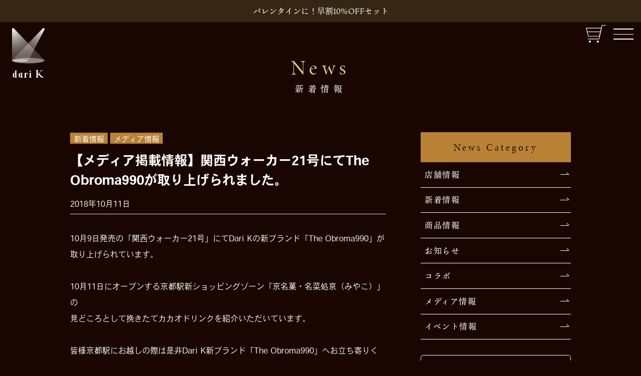

--- FILE ---
content_type: text/html; charset=UTF-8
request_url: https://www.dari-k.com/news_post/%E3%80%90%E3%83%A1%E3%83%87%E3%82%A3%E3%82%A2%E6%8E%B2%E8%BC%89%E6%83%85%E5%A0%B1%E3%80%91%E9%96%A2%E8%A5%BF%E3%82%A6%E3%82%A9%E3%83%BC%E3%82%AB%E3%83%BC21%E5%8F%B7%E3%81%AB%E3%81%A6the-obroma990/
body_size: 35571
content:
<!doctype html>
<html dir="ltr" lang="ja" prefix="og: https://ogp.me/ns#">
<head>
<!-- Google Tag Manager -->
<script>(function(w,d,s,l,i){w[l]=w[l]||[];w[l].push({'gtm.start':
new Date().getTime(),event:'gtm.js'});var f=d.getElementsByTagName(s)[0],
j=d.createElement(s),dl=l!='dataLayer'?'&l='+l:'';j.async=true;j.src=
'https://www.googletagmanager.com/gtm.js?id='+i+dl;f.parentNode.insertBefore(j,f);
})(window,document,'script','dataLayer','GTM-NT3RFRF');</script>
<!-- End Google Tag Manager -->
<meta charset="UTF-8">
<meta http-equiv="X-UA-Compatible" content="IE=edge">
<meta name="viewport" content="width=device-width, initial-scale=1, user-scalable=no" id="viewport">
<link rel="icon" href="https://www.dari-k.com/wp/wp-content/themes/dari-k/image/favicon.ico">
<title>【メディア掲載情報】関西ウォーカー21号にてThe Obroma990が取り上げられました。|dari K（ダリケー）</title>
<link rel="profile" href="https://gmpg.org/xfn/11">
<meta property="og:title" content="dari K（ダリケー） | 【メディア掲載情報】関西ウォーカー21号にてThe Obroma990が取り上げられました。" />
<meta property="og:description" content="つくる人、たべる人、くらしと自然。みんなが笑顔になれるAll-win Chocolateをめざして。dari Kは、インドネシアの農家と共に育てた「カカオ」の個性を生かしたチョコレートをお届けします。"/>
<meta property="og:type" content="article" />
<meta property="og:url" content="https://www.dari-k.com/news_post/%e3%80%90%e3%83%a1%e3%83%87%e3%82%a3%e3%82%a2%e6%8e%b2%e8%bc%89%e6%83%85%e5%a0%b1%e3%80%91%e9%96%a2%e8%a5%bf%e3%82%a6%e3%82%a9%e3%83%bc%e3%82%ab%e3%83%bc21%e5%8f%b7%e3%81%ab%e3%81%a6the-obroma990/" />
<meta property="og:image" content="https://www.dari-k.com/wp/wp-content/themes/dari-k/image/og_image.png" />
<meta property="og:site_name" content="dari K（ダリケー）" />
<meta name="copyright" content="Copyright (c) DariK All rights Reserved." />
<title>【メディア掲載情報】関西ウォーカー21号にてThe Obroma990が取り上げられました。 - dari K（ダリケー）</title>

		<!-- All in One SEO 4.5.7.2 - aioseo.com -->
		<meta name="description" content="10月9日発売の「関西ウォーカー21号」にてDari Kの新ブランド「The Obroma990」が取り上げら" />
		<meta name="robots" content="max-image-preview:large" />
		<link rel="canonical" href="https://www.dari-k.com/news_post/%e3%80%90%e3%83%a1%e3%83%87%e3%82%a3%e3%82%a2%e6%8e%b2%e8%bc%89%e6%83%85%e5%a0%b1%e3%80%91%e9%96%a2%e8%a5%bf%e3%82%a6%e3%82%a9%e3%83%bc%e3%82%ab%e3%83%bc21%e5%8f%b7%e3%81%ab%e3%81%a6the-obroma990/" />
		<meta name="generator" content="All in One SEO (AIOSEO) 4.5.7.2" />
		<meta property="og:locale" content="ja_JP" />
		<meta property="og:site_name" content="dari K（ダリケー） - つくる人、たべる人、くらしと自然。みんなが笑顔になれるAll-win Chocolateをめざして。dari Kは、インドネシアの農家と共に育てた「カカオ」の個性を生かしたチョコレートをお届けします。" />
		<meta property="og:type" content="article" />
		<meta property="og:title" content="【メディア掲載情報】関西ウォーカー21号にてThe Obroma990が取り上げられました。 - dari K（ダリケー）" />
		<meta property="og:description" content="10月9日発売の「関西ウォーカー21号」にてDari Kの新ブランド「The Obroma990」が取り上げら" />
		<meta property="og:url" content="https://www.dari-k.com/news_post/%e3%80%90%e3%83%a1%e3%83%87%e3%82%a3%e3%82%a2%e6%8e%b2%e8%bc%89%e6%83%85%e5%a0%b1%e3%80%91%e9%96%a2%e8%a5%bf%e3%82%a6%e3%82%a9%e3%83%bc%e3%82%ab%e3%83%bc21%e5%8f%b7%e3%81%ab%e3%81%a6the-obroma990/" />
		<meta property="article:published_time" content="2018-10-11T12:53:17+00:00" />
		<meta property="article:modified_time" content="2024-12-12T06:31:06+00:00" />
		<meta name="twitter:card" content="summary_large_image" />
		<meta name="twitter:title" content="【メディア掲載情報】関西ウォーカー21号にてThe Obroma990が取り上げられました。 - dari K（ダリケー）" />
		<meta name="twitter:description" content="10月9日発売の「関西ウォーカー21号」にてDari Kの新ブランド「The Obroma990」が取り上げら" />
		<script type="application/ld+json" class="aioseo-schema">
			{"@context":"https:\/\/schema.org","@graph":[{"@type":"BreadcrumbList","@id":"https:\/\/www.dari-k.com\/news_post\/%e3%80%90%e3%83%a1%e3%83%87%e3%82%a3%e3%82%a2%e6%8e%b2%e8%bc%89%e6%83%85%e5%a0%b1%e3%80%91%e9%96%a2%e8%a5%bf%e3%82%a6%e3%82%a9%e3%83%bc%e3%82%ab%e3%83%bc21%e5%8f%b7%e3%81%ab%e3%81%a6the-obroma990\/#breadcrumblist","itemListElement":[{"@type":"ListItem","@id":"https:\/\/www.dari-k.com\/#listItem","position":1,"name":"\u5bb6","item":"https:\/\/www.dari-k.com\/","nextItem":"https:\/\/www.dari-k.com\/news_post\/%e3%80%90%e3%83%a1%e3%83%87%e3%82%a3%e3%82%a2%e6%8e%b2%e8%bc%89%e6%83%85%e5%a0%b1%e3%80%91%e9%96%a2%e8%a5%bf%e3%82%a6%e3%82%a9%e3%83%bc%e3%82%ab%e3%83%bc21%e5%8f%b7%e3%81%ab%e3%81%a6the-obroma990\/#listItem"},{"@type":"ListItem","@id":"https:\/\/www.dari-k.com\/news_post\/%e3%80%90%e3%83%a1%e3%83%87%e3%82%a3%e3%82%a2%e6%8e%b2%e8%bc%89%e6%83%85%e5%a0%b1%e3%80%91%e9%96%a2%e8%a5%bf%e3%82%a6%e3%82%a9%e3%83%bc%e3%82%ab%e3%83%bc21%e5%8f%b7%e3%81%ab%e3%81%a6the-obroma990\/#listItem","position":2,"name":"\u3010\u30e1\u30c7\u30a3\u30a2\u63b2\u8f09\u60c5\u5831\u3011\u95a2\u897f\u30a6\u30a9\u30fc\u30ab\u30fc21\u53f7\u306b\u3066The Obroma990\u304c\u53d6\u308a\u4e0a\u3052\u3089\u308c\u307e\u3057\u305f\u3002","previousItem":"https:\/\/www.dari-k.com\/#listItem"}]},{"@type":"Organization","@id":"https:\/\/www.dari-k.com\/#organization","name":"dari K\uff08\u30c0\u30ea\u30b1\u30fc\uff09","url":"https:\/\/www.dari-k.com\/"},{"@type":"Person","@id":"https:\/\/www.dari-k.com\/author\/kikugawa-airi\/#author","url":"https:\/\/www.dari-k.com\/author\/kikugawa-airi\/","name":"Kikugawa Airi","image":{"@type":"ImageObject","@id":"https:\/\/www.dari-k.com\/news_post\/%e3%80%90%e3%83%a1%e3%83%87%e3%82%a3%e3%82%a2%e6%8e%b2%e8%bc%89%e6%83%85%e5%a0%b1%e3%80%91%e9%96%a2%e8%a5%bf%e3%82%a6%e3%82%a9%e3%83%bc%e3%82%ab%e3%83%bc21%e5%8f%b7%e3%81%ab%e3%81%a6the-obroma990\/#authorImage","url":"https:\/\/secure.gravatar.com\/avatar\/9c85569bfd12666ce314ac413cc9bc4d?s=96&d=mm&r=g","width":96,"height":96,"caption":"Kikugawa Airi"}},{"@type":"WebPage","@id":"https:\/\/www.dari-k.com\/news_post\/%e3%80%90%e3%83%a1%e3%83%87%e3%82%a3%e3%82%a2%e6%8e%b2%e8%bc%89%e6%83%85%e5%a0%b1%e3%80%91%e9%96%a2%e8%a5%bf%e3%82%a6%e3%82%a9%e3%83%bc%e3%82%ab%e3%83%bc21%e5%8f%b7%e3%81%ab%e3%81%a6the-obroma990\/#webpage","url":"https:\/\/www.dari-k.com\/news_post\/%e3%80%90%e3%83%a1%e3%83%87%e3%82%a3%e3%82%a2%e6%8e%b2%e8%bc%89%e6%83%85%e5%a0%b1%e3%80%91%e9%96%a2%e8%a5%bf%e3%82%a6%e3%82%a9%e3%83%bc%e3%82%ab%e3%83%bc21%e5%8f%b7%e3%81%ab%e3%81%a6the-obroma990\/","name":"\u3010\u30e1\u30c7\u30a3\u30a2\u63b2\u8f09\u60c5\u5831\u3011\u95a2\u897f\u30a6\u30a9\u30fc\u30ab\u30fc21\u53f7\u306b\u3066The Obroma990\u304c\u53d6\u308a\u4e0a\u3052\u3089\u308c\u307e\u3057\u305f\u3002 - dari K\uff08\u30c0\u30ea\u30b1\u30fc\uff09","description":"10\u67089\u65e5\u767a\u58f2\u306e\u300c\u95a2\u897f\u30a6\u30a9\u30fc\u30ab\u30fc21\u53f7\u300d\u306b\u3066Dari K\u306e\u65b0\u30d6\u30e9\u30f3\u30c9\u300cThe Obroma990\u300d\u304c\u53d6\u308a\u4e0a\u3052\u3089","inLanguage":"ja","isPartOf":{"@id":"https:\/\/www.dari-k.com\/#website"},"breadcrumb":{"@id":"https:\/\/www.dari-k.com\/news_post\/%e3%80%90%e3%83%a1%e3%83%87%e3%82%a3%e3%82%a2%e6%8e%b2%e8%bc%89%e6%83%85%e5%a0%b1%e3%80%91%e9%96%a2%e8%a5%bf%e3%82%a6%e3%82%a9%e3%83%bc%e3%82%ab%e3%83%bc21%e5%8f%b7%e3%81%ab%e3%81%a6the-obroma990\/#breadcrumblist"},"author":{"@id":"https:\/\/www.dari-k.com\/author\/kikugawa-airi\/#author"},"creator":{"@id":"https:\/\/www.dari-k.com\/author\/kikugawa-airi\/#author"},"datePublished":"2018-10-11T21:53:17+09:00","dateModified":"2024-12-12T15:31:06+09:00"},{"@type":"WebSite","@id":"https:\/\/www.dari-k.com\/#website","url":"https:\/\/www.dari-k.com\/","name":"dari K\uff08\u30c0\u30ea\u30b1\u30fc\uff09","description":"\u3064\u304f\u308b\u4eba\u3001\u305f\u3079\u308b\u4eba\u3001\u304f\u3089\u3057\u3068\u81ea\u7136\u3002\u307f\u3093\u306a\u304c\u7b11\u9854\u306b\u306a\u308c\u308bAll-win Chocolate\u3092\u3081\u3056\u3057\u3066\u3002dari K\u306f\u3001\u30a4\u30f3\u30c9\u30cd\u30b7\u30a2\u306e\u8fb2\u5bb6\u3068\u5171\u306b\u80b2\u3066\u305f\u300c\u30ab\u30ab\u30aa\u300d\u306e\u500b\u6027\u3092\u751f\u304b\u3057\u305f\u30c1\u30e7\u30b3\u30ec\u30fc\u30c8\u3092\u304a\u5c4a\u3051\u3057\u307e\u3059\u3002","inLanguage":"ja","publisher":{"@id":"https:\/\/www.dari-k.com\/#organization"}}]}
		</script>
		<!-- All in One SEO -->

<link rel='dns-prefetch' href='//www.googletagmanager.com' />
<link rel="alternate" type="application/rss+xml" title="dari K（ダリケー） &raquo; フィード" href="https://www.dari-k.com/feed/" />
<link rel="alternate" type="application/rss+xml" title="dari K（ダリケー） &raquo; コメントフィード" href="https://www.dari-k.com/comments/feed/" />
<script>
window._wpemojiSettings = {"baseUrl":"https:\/\/s.w.org\/images\/core\/emoji\/14.0.0\/72x72\/","ext":".png","svgUrl":"https:\/\/s.w.org\/images\/core\/emoji\/14.0.0\/svg\/","svgExt":".svg","source":{"concatemoji":"https:\/\/www.dari-k.com\/wp\/wp-includes\/js\/wp-emoji-release.min.js"}};
/*! This file is auto-generated */
!function(i,n){var o,s,e;function c(e){try{var t={supportTests:e,timestamp:(new Date).valueOf()};sessionStorage.setItem(o,JSON.stringify(t))}catch(e){}}function p(e,t,n){e.clearRect(0,0,e.canvas.width,e.canvas.height),e.fillText(t,0,0);var t=new Uint32Array(e.getImageData(0,0,e.canvas.width,e.canvas.height).data),r=(e.clearRect(0,0,e.canvas.width,e.canvas.height),e.fillText(n,0,0),new Uint32Array(e.getImageData(0,0,e.canvas.width,e.canvas.height).data));return t.every(function(e,t){return e===r[t]})}function u(e,t,n){switch(t){case"flag":return n(e,"\ud83c\udff3\ufe0f\u200d\u26a7\ufe0f","\ud83c\udff3\ufe0f\u200b\u26a7\ufe0f")?!1:!n(e,"\ud83c\uddfa\ud83c\uddf3","\ud83c\uddfa\u200b\ud83c\uddf3")&&!n(e,"\ud83c\udff4\udb40\udc67\udb40\udc62\udb40\udc65\udb40\udc6e\udb40\udc67\udb40\udc7f","\ud83c\udff4\u200b\udb40\udc67\u200b\udb40\udc62\u200b\udb40\udc65\u200b\udb40\udc6e\u200b\udb40\udc67\u200b\udb40\udc7f");case"emoji":return!n(e,"\ud83e\udef1\ud83c\udffb\u200d\ud83e\udef2\ud83c\udfff","\ud83e\udef1\ud83c\udffb\u200b\ud83e\udef2\ud83c\udfff")}return!1}function f(e,t,n){var r="undefined"!=typeof WorkerGlobalScope&&self instanceof WorkerGlobalScope?new OffscreenCanvas(300,150):i.createElement("canvas"),a=r.getContext("2d",{willReadFrequently:!0}),o=(a.textBaseline="top",a.font="600 32px Arial",{});return e.forEach(function(e){o[e]=t(a,e,n)}),o}function t(e){var t=i.createElement("script");t.src=e,t.defer=!0,i.head.appendChild(t)}"undefined"!=typeof Promise&&(o="wpEmojiSettingsSupports",s=["flag","emoji"],n.supports={everything:!0,everythingExceptFlag:!0},e=new Promise(function(e){i.addEventListener("DOMContentLoaded",e,{once:!0})}),new Promise(function(t){var n=function(){try{var e=JSON.parse(sessionStorage.getItem(o));if("object"==typeof e&&"number"==typeof e.timestamp&&(new Date).valueOf()<e.timestamp+604800&&"object"==typeof e.supportTests)return e.supportTests}catch(e){}return null}();if(!n){if("undefined"!=typeof Worker&&"undefined"!=typeof OffscreenCanvas&&"undefined"!=typeof URL&&URL.createObjectURL&&"undefined"!=typeof Blob)try{var e="postMessage("+f.toString()+"("+[JSON.stringify(s),u.toString(),p.toString()].join(",")+"));",r=new Blob([e],{type:"text/javascript"}),a=new Worker(URL.createObjectURL(r),{name:"wpTestEmojiSupports"});return void(a.onmessage=function(e){c(n=e.data),a.terminate(),t(n)})}catch(e){}c(n=f(s,u,p))}t(n)}).then(function(e){for(var t in e)n.supports[t]=e[t],n.supports.everything=n.supports.everything&&n.supports[t],"flag"!==t&&(n.supports.everythingExceptFlag=n.supports.everythingExceptFlag&&n.supports[t]);n.supports.everythingExceptFlag=n.supports.everythingExceptFlag&&!n.supports.flag,n.DOMReady=!1,n.readyCallback=function(){n.DOMReady=!0}}).then(function(){return e}).then(function(){var e;n.supports.everything||(n.readyCallback(),(e=n.source||{}).concatemoji?t(e.concatemoji):e.wpemoji&&e.twemoji&&(t(e.twemoji),t(e.wpemoji)))}))}((window,document),window._wpemojiSettings);
</script>
<style id='wp-emoji-styles-inline-css'>

	img.wp-smiley, img.emoji {
		display: inline !important;
		border: none !important;
		box-shadow: none !important;
		height: 1em !important;
		width: 1em !important;
		margin: 0 0.07em !important;
		vertical-align: -0.1em !important;
		background: none !important;
		padding: 0 !important;
	}
</style>
<link rel='stylesheet' id='wp-block-library-css' href='https://www.dari-k.com/wp/wp-includes/css/dist/block-library/style.min.css' media='all' />
<style id='classic-theme-styles-inline-css'>
/*! This file is auto-generated */
.wp-block-button__link{color:#fff;background-color:#32373c;border-radius:9999px;box-shadow:none;text-decoration:none;padding:calc(.667em + 2px) calc(1.333em + 2px);font-size:1.125em}.wp-block-file__button{background:#32373c;color:#fff;text-decoration:none}
</style>
<style id='global-styles-inline-css'>
body{--wp--preset--color--black: #000000;--wp--preset--color--cyan-bluish-gray: #abb8c3;--wp--preset--color--white: #ffffff;--wp--preset--color--pale-pink: #f78da7;--wp--preset--color--vivid-red: #cf2e2e;--wp--preset--color--luminous-vivid-orange: #ff6900;--wp--preset--color--luminous-vivid-amber: #fcb900;--wp--preset--color--light-green-cyan: #7bdcb5;--wp--preset--color--vivid-green-cyan: #00d084;--wp--preset--color--pale-cyan-blue: #8ed1fc;--wp--preset--color--vivid-cyan-blue: #0693e3;--wp--preset--color--vivid-purple: #9b51e0;--wp--preset--gradient--vivid-cyan-blue-to-vivid-purple: linear-gradient(135deg,rgba(6,147,227,1) 0%,rgb(155,81,224) 100%);--wp--preset--gradient--light-green-cyan-to-vivid-green-cyan: linear-gradient(135deg,rgb(122,220,180) 0%,rgb(0,208,130) 100%);--wp--preset--gradient--luminous-vivid-amber-to-luminous-vivid-orange: linear-gradient(135deg,rgba(252,185,0,1) 0%,rgba(255,105,0,1) 100%);--wp--preset--gradient--luminous-vivid-orange-to-vivid-red: linear-gradient(135deg,rgba(255,105,0,1) 0%,rgb(207,46,46) 100%);--wp--preset--gradient--very-light-gray-to-cyan-bluish-gray: linear-gradient(135deg,rgb(238,238,238) 0%,rgb(169,184,195) 100%);--wp--preset--gradient--cool-to-warm-spectrum: linear-gradient(135deg,rgb(74,234,220) 0%,rgb(151,120,209) 20%,rgb(207,42,186) 40%,rgb(238,44,130) 60%,rgb(251,105,98) 80%,rgb(254,248,76) 100%);--wp--preset--gradient--blush-light-purple: linear-gradient(135deg,rgb(255,206,236) 0%,rgb(152,150,240) 100%);--wp--preset--gradient--blush-bordeaux: linear-gradient(135deg,rgb(254,205,165) 0%,rgb(254,45,45) 50%,rgb(107,0,62) 100%);--wp--preset--gradient--luminous-dusk: linear-gradient(135deg,rgb(255,203,112) 0%,rgb(199,81,192) 50%,rgb(65,88,208) 100%);--wp--preset--gradient--pale-ocean: linear-gradient(135deg,rgb(255,245,203) 0%,rgb(182,227,212) 50%,rgb(51,167,181) 100%);--wp--preset--gradient--electric-grass: linear-gradient(135deg,rgb(202,248,128) 0%,rgb(113,206,126) 100%);--wp--preset--gradient--midnight: linear-gradient(135deg,rgb(2,3,129) 0%,rgb(40,116,252) 100%);--wp--preset--font-size--small: 13px;--wp--preset--font-size--medium: 20px;--wp--preset--font-size--large: 36px;--wp--preset--font-size--x-large: 42px;--wp--preset--spacing--20: 0.44rem;--wp--preset--spacing--30: 0.67rem;--wp--preset--spacing--40: 1rem;--wp--preset--spacing--50: 1.5rem;--wp--preset--spacing--60: 2.25rem;--wp--preset--spacing--70: 3.38rem;--wp--preset--spacing--80: 5.06rem;--wp--preset--shadow--natural: 6px 6px 9px rgba(0, 0, 0, 0.2);--wp--preset--shadow--deep: 12px 12px 50px rgba(0, 0, 0, 0.4);--wp--preset--shadow--sharp: 6px 6px 0px rgba(0, 0, 0, 0.2);--wp--preset--shadow--outlined: 6px 6px 0px -3px rgba(255, 255, 255, 1), 6px 6px rgba(0, 0, 0, 1);--wp--preset--shadow--crisp: 6px 6px 0px rgba(0, 0, 0, 1);}:where(.is-layout-flex){gap: 0.5em;}:where(.is-layout-grid){gap: 0.5em;}body .is-layout-flow > .alignleft{float: left;margin-inline-start: 0;margin-inline-end: 2em;}body .is-layout-flow > .alignright{float: right;margin-inline-start: 2em;margin-inline-end: 0;}body .is-layout-flow > .aligncenter{margin-left: auto !important;margin-right: auto !important;}body .is-layout-constrained > .alignleft{float: left;margin-inline-start: 0;margin-inline-end: 2em;}body .is-layout-constrained > .alignright{float: right;margin-inline-start: 2em;margin-inline-end: 0;}body .is-layout-constrained > .aligncenter{margin-left: auto !important;margin-right: auto !important;}body .is-layout-constrained > :where(:not(.alignleft):not(.alignright):not(.alignfull)){max-width: var(--wp--style--global--content-size);margin-left: auto !important;margin-right: auto !important;}body .is-layout-constrained > .alignwide{max-width: var(--wp--style--global--wide-size);}body .is-layout-flex{display: flex;}body .is-layout-flex{flex-wrap: wrap;align-items: center;}body .is-layout-flex > *{margin: 0;}body .is-layout-grid{display: grid;}body .is-layout-grid > *{margin: 0;}:where(.wp-block-columns.is-layout-flex){gap: 2em;}:where(.wp-block-columns.is-layout-grid){gap: 2em;}:where(.wp-block-post-template.is-layout-flex){gap: 1.25em;}:where(.wp-block-post-template.is-layout-grid){gap: 1.25em;}.has-black-color{color: var(--wp--preset--color--black) !important;}.has-cyan-bluish-gray-color{color: var(--wp--preset--color--cyan-bluish-gray) !important;}.has-white-color{color: var(--wp--preset--color--white) !important;}.has-pale-pink-color{color: var(--wp--preset--color--pale-pink) !important;}.has-vivid-red-color{color: var(--wp--preset--color--vivid-red) !important;}.has-luminous-vivid-orange-color{color: var(--wp--preset--color--luminous-vivid-orange) !important;}.has-luminous-vivid-amber-color{color: var(--wp--preset--color--luminous-vivid-amber) !important;}.has-light-green-cyan-color{color: var(--wp--preset--color--light-green-cyan) !important;}.has-vivid-green-cyan-color{color: var(--wp--preset--color--vivid-green-cyan) !important;}.has-pale-cyan-blue-color{color: var(--wp--preset--color--pale-cyan-blue) !important;}.has-vivid-cyan-blue-color{color: var(--wp--preset--color--vivid-cyan-blue) !important;}.has-vivid-purple-color{color: var(--wp--preset--color--vivid-purple) !important;}.has-black-background-color{background-color: var(--wp--preset--color--black) !important;}.has-cyan-bluish-gray-background-color{background-color: var(--wp--preset--color--cyan-bluish-gray) !important;}.has-white-background-color{background-color: var(--wp--preset--color--white) !important;}.has-pale-pink-background-color{background-color: var(--wp--preset--color--pale-pink) !important;}.has-vivid-red-background-color{background-color: var(--wp--preset--color--vivid-red) !important;}.has-luminous-vivid-orange-background-color{background-color: var(--wp--preset--color--luminous-vivid-orange) !important;}.has-luminous-vivid-amber-background-color{background-color: var(--wp--preset--color--luminous-vivid-amber) !important;}.has-light-green-cyan-background-color{background-color: var(--wp--preset--color--light-green-cyan) !important;}.has-vivid-green-cyan-background-color{background-color: var(--wp--preset--color--vivid-green-cyan) !important;}.has-pale-cyan-blue-background-color{background-color: var(--wp--preset--color--pale-cyan-blue) !important;}.has-vivid-cyan-blue-background-color{background-color: var(--wp--preset--color--vivid-cyan-blue) !important;}.has-vivid-purple-background-color{background-color: var(--wp--preset--color--vivid-purple) !important;}.has-black-border-color{border-color: var(--wp--preset--color--black) !important;}.has-cyan-bluish-gray-border-color{border-color: var(--wp--preset--color--cyan-bluish-gray) !important;}.has-white-border-color{border-color: var(--wp--preset--color--white) !important;}.has-pale-pink-border-color{border-color: var(--wp--preset--color--pale-pink) !important;}.has-vivid-red-border-color{border-color: var(--wp--preset--color--vivid-red) !important;}.has-luminous-vivid-orange-border-color{border-color: var(--wp--preset--color--luminous-vivid-orange) !important;}.has-luminous-vivid-amber-border-color{border-color: var(--wp--preset--color--luminous-vivid-amber) !important;}.has-light-green-cyan-border-color{border-color: var(--wp--preset--color--light-green-cyan) !important;}.has-vivid-green-cyan-border-color{border-color: var(--wp--preset--color--vivid-green-cyan) !important;}.has-pale-cyan-blue-border-color{border-color: var(--wp--preset--color--pale-cyan-blue) !important;}.has-vivid-cyan-blue-border-color{border-color: var(--wp--preset--color--vivid-cyan-blue) !important;}.has-vivid-purple-border-color{border-color: var(--wp--preset--color--vivid-purple) !important;}.has-vivid-cyan-blue-to-vivid-purple-gradient-background{background: var(--wp--preset--gradient--vivid-cyan-blue-to-vivid-purple) !important;}.has-light-green-cyan-to-vivid-green-cyan-gradient-background{background: var(--wp--preset--gradient--light-green-cyan-to-vivid-green-cyan) !important;}.has-luminous-vivid-amber-to-luminous-vivid-orange-gradient-background{background: var(--wp--preset--gradient--luminous-vivid-amber-to-luminous-vivid-orange) !important;}.has-luminous-vivid-orange-to-vivid-red-gradient-background{background: var(--wp--preset--gradient--luminous-vivid-orange-to-vivid-red) !important;}.has-very-light-gray-to-cyan-bluish-gray-gradient-background{background: var(--wp--preset--gradient--very-light-gray-to-cyan-bluish-gray) !important;}.has-cool-to-warm-spectrum-gradient-background{background: var(--wp--preset--gradient--cool-to-warm-spectrum) !important;}.has-blush-light-purple-gradient-background{background: var(--wp--preset--gradient--blush-light-purple) !important;}.has-blush-bordeaux-gradient-background{background: var(--wp--preset--gradient--blush-bordeaux) !important;}.has-luminous-dusk-gradient-background{background: var(--wp--preset--gradient--luminous-dusk) !important;}.has-pale-ocean-gradient-background{background: var(--wp--preset--gradient--pale-ocean) !important;}.has-electric-grass-gradient-background{background: var(--wp--preset--gradient--electric-grass) !important;}.has-midnight-gradient-background{background: var(--wp--preset--gradient--midnight) !important;}.has-small-font-size{font-size: var(--wp--preset--font-size--small) !important;}.has-medium-font-size{font-size: var(--wp--preset--font-size--medium) !important;}.has-large-font-size{font-size: var(--wp--preset--font-size--large) !important;}.has-x-large-font-size{font-size: var(--wp--preset--font-size--x-large) !important;}
.wp-block-navigation a:where(:not(.wp-element-button)){color: inherit;}
:where(.wp-block-post-template.is-layout-flex){gap: 1.25em;}:where(.wp-block-post-template.is-layout-grid){gap: 1.25em;}
:where(.wp-block-columns.is-layout-flex){gap: 2em;}:where(.wp-block-columns.is-layout-grid){gap: 2em;}
.wp-block-pullquote{font-size: 1.5em;line-height: 1.6;}
</style>
<link rel='stylesheet' id='swiper-css-css' href='https://www.dari-k.com/wp/wp-content/themes/dari-k/js/swiper-bundle.min.css' media='all' />
<link rel='stylesheet' id='dari-k-style-css' href='https://www.dari-k.com/wp/wp-content/themes/dari-k/style.css' media='all' />
<link rel="https://api.w.org/" href="https://www.dari-k.com/wp-json/" /><link rel="alternate" type="application/json" href="https://www.dari-k.com/wp-json/wp/v2/news_post/3197" /><link rel="EditURI" type="application/rsd+xml" title="RSD" href="https://www.dari-k.com/wp/xmlrpc.php?rsd" />
<meta name="generator" content="WordPress 6.4.3" />
<link rel='shortlink' href='https://www.dari-k.com/?p=3197' />
<link rel="alternate" type="application/json+oembed" href="https://www.dari-k.com/wp-json/oembed/1.0/embed?url=https%3A%2F%2Fwww.dari-k.com%2Fnews_post%2F%25e3%2580%2590%25e3%2583%25a1%25e3%2583%2587%25e3%2582%25a3%25e3%2582%25a2%25e6%258e%25b2%25e8%25bc%2589%25e6%2583%2585%25e5%25a0%25b1%25e3%2580%2591%25e9%2596%25a2%25e8%25a5%25bf%25e3%2582%25a6%25e3%2582%25a9%25e3%2583%25bc%25e3%2582%25ab%25e3%2583%25bc21%25e5%258f%25b7%25e3%2581%25ab%25e3%2581%25a6the-obroma990%2F" />
<link rel="alternate" type="text/xml+oembed" href="https://www.dari-k.com/wp-json/oembed/1.0/embed?url=https%3A%2F%2Fwww.dari-k.com%2Fnews_post%2F%25e3%2580%2590%25e3%2583%25a1%25e3%2583%2587%25e3%2582%25a3%25e3%2582%25a2%25e6%258e%25b2%25e8%25bc%2589%25e6%2583%2585%25e5%25a0%25b1%25e3%2580%2591%25e9%2596%25a2%25e8%25a5%25bf%25e3%2582%25a6%25e3%2582%25a9%25e3%2583%25bc%25e3%2582%25ab%25e3%2583%25bc21%25e5%258f%25b7%25e3%2581%25ab%25e3%2581%25a6the-obroma990%2F&#038;format=xml" />
<meta name="generator" content="Site Kit by Google 1.136.0" /><script>
  (function(d) {
    var config = {
      kitId: 'sku4vbu',
      scriptTimeout: 3000,
      async: true
    },
    h=d.documentElement,t=setTimeout(function(){h.className=h.className.replace(/\bwf-loading\b/g,"")+" wf-inactive";},config.scriptTimeout),tk=d.createElement("script"),f=false,s=d.getElementsByTagName("script")[0],a;h.className+=" wf-loading";tk.src='https://use.typekit.net/'+config.kitId+'.js';tk.async=true;tk.onload=tk.onreadystatechange=function(){a=this.readyState;if(f||a&&a!="complete"&&a!="loaded")return;f=true;clearTimeout(t);try{Typekit.load(config)}catch(e){}};s.parentNode.insertBefore(tk,s)
  })(document);
</script>
</head>

<body class="news_post-template-default single single-news_post postid-3197 single-format-standard no-sidebar" data-barba="wrapper">
<!-- Google Tag Manager (noscript) -->
<noscript><iframe src="https://www.googletagmanager.com/ns.html?id=GTM-NT3RFRF"
height="0" width="0" style="display:none;visibility:hidden"></iframe></noscript>
<!-- End Google Tag Manager (noscript) -->

<!-- <div id="opening" class="opening l-loading">
	<div class="inner"><span class="fadein"><img src="https://www.dari-k.com/wp/wp-content/themes/dari-k/image/logo.svg" alt="dari K（ダリケー）"></span></div>
</div> -->

<header id="header" class="header">

  		<div class="logo"><a class="nav-top custom-no-barba" href="https://www.dari-k.com/" rel="home"><img loading="lazy" src="https://www.dari-k.com/wp/wp-content/themes/dari-k/image/logo.svg" alt="dari K（ダリケー）"></a></div>
	
  <nav id="nav">
    <ul id="nav-list01">
      <li><a href="https://www.dari-k.com/" class="nav-top custom-no-barba">TOP</a></li>
      <li><a href="https://www.dari-k.com/story/">STORY</a></li>
      <li><a href="https://dari-k.shop-pro.jp/?utm_source=hp&utm_medium=referral&utm_campaign=menu" target="_blank">ONLINE SHOP</a></li>
      <li><a href="https://www.dari-k.com/shop/">STORE/CAFE</a></li>
      <li><a href="https://www.dari-k.com/news_ctg/new/">NEWS<span>ニュース</span></a></li>
      <li><a href="https://www.dari-k.com/blog_ctg/blog/">BLOG<span>読みもの</span></a></li>
    </ul>

    <ul id="nav-list02">
      <li><a href="https://www.dari-k.com/company/">会社案内</a></li>
      <li><a href="https://en-gage.net/dari-k/" target="_blank">求人情報</a></li>
      <li><a href="https://www.dari-k.com/contact/">お問い合わせ</a></li>
    </ul>

    <ul id="nav-sns">
      <li><a href="https://www.facebook.com/dari.k.chocolate/" target="_blank"><img loading="lazy" src="https://www.dari-k.com/wp/wp-content/themes/dari-k/image/icon_fb.svg" alt="dari K（ダリケー）のfacebook"></a></li>
      <li><a href="https://www.instagram.com/dari_k.cacao/" target="_blank"><img loading="lazy" src="https://www.dari-k.com/wp/wp-content/themes/dari-k/image/icon_ig.svg" alt="dari K（ダリケー）のinstagram"></a></li>
      <li><a href="https://twitter.com/DariK_cacao" target="_blank"><img loading="lazy" src="https://www.dari-k.com/wp/wp-content/themes/dari-k/image/icon_tw.svg" alt="dari K（ダリケー）のtwitter"></a></li>
    </ul>
  </nav>

  <div class="menu_wrap btn">
    <a class="menu_wrap_link" href="https://dari-k.shop-pro.jp/?utm_source=hp&utm_medium=referral&utm_campaign=icon" target="_blank"><img src="https://www.dari-k.com/wp/wp-content/themes/dari-k/image/icon_cart.svg" alt="ショッピングカートアイコン"></a>
    <div class="menu"><span></span><span></span><span></span></div>
  </div>

</header>

      <a class="header__topNews" href="https://dari-k.shop-pro.jp/?mode=grp&#038;gid=3048663&#038;utm_source=hp&#038;utm_medium=referral&#038;utm_campaign=toppage" target="_blank">
        <div>バレンタインに！早割10%OFFセット</div>
    </a>
  

<main id="barba-wrapper">

<div class="barba-container" data-namespace="newssingle">

  <div class="newscate">

    <div class="page single">

	  <div class="head-box">
		<h1 class="head-title"><span class="en">News</span><br>新着情報</h1>
	  </div>

	  <div class="cate-wrap">

		<div class="container">

			<div class="cate-inner">

				<div class="col-main">

				
<article id="post-3197" class="post-3197 news_post type-news_post status-publish format-standard hentry news_ctg-new news_ctg-media">

	<header class="entry-header">
					<a href="https://www.dari-k.com/news_ctg/new/" rel="tag">新着情報</a>  <a href="https://www.dari-k.com/news_ctg/media/" rel="tag">メディア情報</a>					<h1 class="entry-title">【メディア掲載情報】関西ウォーカー21号にてThe Obroma990が取り上げられました。</h1>		<div class="entry-date">2018年10月11日</div>
	</header>

	
	<div class="entry-content">
		<p>10月9日発売の「関西ウォーカー21号」にてDari Kの新ブランド「The Obroma990」が取り上げられています。</p>
<p>&nbsp;</p>
<p>10月11日にオープンする京都駅新ショッピングゾーン「京名菓・名菜処亰（みやこ）」の</p>
<p>見どころとして挽きたてカカオドリンクを紹介いただいています。</p>
<p>&nbsp;</p>
<p>皆様京都駅にお越しの際は是非Dari K新ブランド「The Obroma990」へお立ち寄りくださいね。</p>
<p>&nbsp;</p>
<p><img fetchpriority="high" decoding="async" class="alignnone size-medium wp-image-3199" alt="関西ウォーカー" src="/wp/wp-content/uploads/7c16f38fde8b02f5b498aeec799e3079-248x300.png" width="248" height="300" srcset="https://www.dari-k.com/wp/wp-content/uploads/7c16f38fde8b02f5b498aeec799e3079-248x300.png 248w, https://www.dari-k.com/wp/wp-content/uploads/7c16f38fde8b02f5b498aeec799e3079.png 1124w" sizes="(max-width: 248px) 100vw, 248px" /></p>
	</div><!-- .entry-content -->

</article><!-- #post-3197 -->

<div class="btn-area">
	<a class="btn-more" href="https://www.dari-k.com/news_ctg/new/"><span>新着情報一覧へ戻る</span></a>
</div>
				</div>

				<!-- <div id="fb-root"></div>
<script async defer crossorigin="anonymous" src="https://connect.facebook.net/ja_JP/sdk.js#xfbml=1&version=v9.0" nonce="jgcrEhLg"></script> -->

<div id="sideClm" class="col-side sidebar">

  <div class="cate-box">
    <h3 class="side-title">News Category</h3>
    <ul class="cate-list">
      	<li class="cat-item cat-item-61"><a href="https://www.dari-k.com/news_ctg/store/">店舗情報</a>
</li>
	<li class="cat-item cat-item-65"><a href="https://www.dari-k.com/news_ctg/new/">新着情報</a>
</li>
	<li class="cat-item cat-item-55"><a href="https://www.dari-k.com/news_ctg/product/">商品情報</a>
</li>
	<li class="cat-item cat-item-56"><a href="https://www.dari-k.com/news_ctg/%e3%81%8a%e7%9f%a5%e3%82%89%e3%81%9b/">お知らせ</a>
</li>
	<li class="cat-item cat-item-57"><a href="https://www.dari-k.com/news_ctg/%e3%82%b3%e3%83%a9%e3%83%9c/">コラボ</a>
</li>
	<li class="cat-item cat-item-3"><a href="https://www.dari-k.com/news_ctg/media/">メディア情報</a>
</li>
	<li class="cat-item cat-item-4"><a href="https://www.dari-k.com/news_ctg/event/">イベント情報</a>
</li>
    </ul>
  </div>

  <a class="btn btn-more EcClick-blogSide" href="https://dari-k.shop-pro.jp/" target="_blank"><span>オンラインショップ</span></a>
  <a class="btn btn-more" href="https://www.dari-k.com/news_ctg/event/"><span>催事出店情報</span></a>
  <a class="btn btn-more" href="https://www.dari-k.com/blog_ctg/blog/"><span>創業者ブログ</span></a>
  <a class="btn btn-more" href="https://en-gage.net/dari-k/" target="_blank"><span>求人情報</span></a>
  <a class="btn btn-more" href="https://secure.shop-pro.jp/?mode=mailmaga&shop_id=PA01133445" target="_blank"><span>メールマガジン登録</span></a>

  <a class="btn btn-bnr" href="https://dari-k.shop-pro.jp/?utm_source=darik&utm_medium=banner&utm_campaign=blog&utm_id=202206" target="_blank"><img src="https://www.dari-k.com/wp/wp-content/themes/dari-k/image/bnr_obroma.png" alt="ジ・オブローマ 990（The Obroma 990" /><p>ダリケー公式オンラインショップ<br><span>ご自宅用にもプレゼントにもおすすめ</span></p></a>
  <a class="btn btn-bnr" href="https://www.dari-k.com/item/terrinedechocolat/" target="_blank"><img src="https://www.dari-k.com/wp/wp-content/themes/dari-k/image/bnr_terrinedechocolat.png" alt="KIC-PT. Kakao Indonesia Cemerlang" /><p>カカオとろけるテリーヌショコラ<br><span>～美味しさの秘密をご紹介～</span></p></a>
  <!-- <a class="btn btn-bnr" href="http://pt-kic.com/" target="_blank"><img src="https://www.dari-k.com/wp/wp-content/themes/dari-k/image/bnr_kic.png" alt="KIC-PT. Kakao Indonesia Cemerlang" /><p>カカオ産地での取り組み<br><span>～子会社KICによるSDGs活動～</span></p></a> -->

  <!-- <div class="sideFacebookBox">
    <div class="fb-page" data-href="https://www.facebook.com/dari.k.chocolate/" data-tabs="timeline" data-width="280" data-height="500" data-small-header="true" data-adapt-container-width="true" data-hide-cover="true" data-show-facepile="false"><blockquote cite="https://www.facebook.com/dari.k.chocolate/" class="fb-xfbml-parse-ignore"><a href="https://www.facebook.com/dari.k.chocolate/">Dari K</a></blockquote></div>
  </div> -->
</div>

			</div>

		</div>

	  </div>

	</div>

    
<footer class="page-footer">
    <p class="copyright">Copyright© 2026 Dari K All rights Reserved.</p>
</footer>
  </div>
</div>



</main>

<script src="https://www.dari-k.com/wp/wp-content/themes/dari-k/js/jquery-1.11.1.min.js" id="jquery-js-js"></script>
<script src="https://www.dari-k.com/wp/wp-content/themes/dari-k/js/plugin.js" id="plugin-js-js"></script>
<script src="https://www.dari-k.com/wp/wp-content/themes/dari-k/js/swiper-bundle.min.js" id="swiper-js-js"></script>
<script src="https://www.dari-k.com/wp/wp-content/themes/dari-k/js/script.js" id="script-js-js"></script>
<script src="https://www.dari-k.com/wp/wp-content/themes/dari-k/js/barba.min.js" id="barba-js-js"></script>
<script src="https://www.dari-k.com/wp/wp-content/themes/dari-k/js/barba-custom.js" id="barba-custom-js-js"></script>
<script src="https://www.dari-k.com/wp/wp-content/themes/dari-k/js/stageBase.js" id="stageBase-js-js"></script>
<script src="https://www.dari-k.com/wp/wp-content/themes/dari-k/js/stageBase_farmer.js" id="stageBase-farmer-js-js"></script>
<script src="https://www.dari-k.com/wp/wp-content/themes/dari-k/js/stageBase_story.js" id="stageBase-story-js-js"></script>
<script src="https://www.dari-k.com/wp/wp-content/themes/dari-k/js/stageBase_consumer.js" id="stageBase-consumer-js-js"></script>
<script src="https://www.dari-k.com/wp/wp-content/themes/dari-k/js/stageBase_environment.js" id="stageBase-environment-js-js"></script>

</body>
</html>


--- FILE ---
content_type: text/css
request_url: https://www.dari-k.com/wp/wp-content/themes/dari-k/style.css
body_size: 147570
content:
@charset "UTF-8";
/*!
Theme Name: dari-k
Theme URI: http://underscores.me/
Author: HIROKI SHIBATA
Author URI:
Description: The theme for original template
Version: 1.0.0
Tested up to: 5.4
Requires PHP: 5.6
License: GNU General Public License v2 or later
License URI: LICENSE
Text Domain: dari-k
Tags: custom-menu

This theme, like WordPress, is licensed under the GPL.
Use it to make something cool, have fun, and share what you've learned.

dari-k is based on Underscores https://underscores.me/, (C) 2012-2020 Automattic, Inc.
Underscores is distributed under the terms of the GNU GPL v2 or later.
*/
/*--------------------------------------------------------------
# Read first
--------------------------------------------------------------*/
/* ----- loarding start ----- */
@import url("https://fonts.googleapis.com/css2?family=Noto+Sans+JP:wght@100..900&display=swap");
.opening {
  position: fixed;
  z-index: 1001;
  top: 0;
  right: 0;
  width: 100%;
  height: calc(var(--vh, 1vh) * 100);
  background-color: #1C0900;
  overflow: hidden;
}
.opening::after {
  content: "";
  position: absolute;
  width: 100vw;
  height: calc(var(--vh, 1vh) * 100);
  top: 50%;
  left: 50%;
  background-color: #1C0900;
  opacity: 0;
  z-index: -1;
  transition: all 0.55s;
  transform: translateX(-50%) translateY(-50%);
}
.opening.end::after {
  opacity: 1;
}
.opening .inner {
  display: block;
  position: absolute;
  top: 50%;
  left: 50%;
  transform: translate(-50%, -50%);
  z-index: 1000;
  text-align: center;
}
.opening .inner span {
  display: inline-block;
  width: 7vw;
}
.opening .inner img {
  filter: brightness(0) invert(1);
}

@media screen and (max-width: 768px) {
  .opening .inner span {
    width: 24vw;
  }
}
.pagefadeout {
  opacity: 1;
  transform: translate(0, 0);
  animation: pagefadeout 0.5s forwards linear;
}

@keyframes pagefadeout {
  0% {
    transform: translate(0, 0);
    opacity: 1;
  }
  50% {
    transform: translate(-100vw, 0);
    opacity: 0;
  }
  100% {
    transform: translate(-100vw, 0);
    opacity: 0;
  }
}
.pagefadein {
  opacity: 0;
  animation: pagefadein 2s forwards linear;
}

@keyframes pagefadein {
  0% {
    opacity: 0;
  }
  50% {
    opacity: 0;
  }
  100% {
    opacity: 1;
  }
}
/* ----- loarding end ----- */
/*--------------------------------------------------------------
# reset
--------------------------------------------------------------*/
/*
html5doctor.com Reset Stylesheet
v1.6.1
Last Updated: 2010-09-17
Author: Richard Clark - http://richclarkdesign.com
Twitter: @rich_clark
*/
/*要素のフォントサイズやマージン・パディングをリセットしています*/
html, body, div, span, object, iframe,
h1, h2, h3, h4, h5, h6, p, blockquote, pre,
abbr, address, cite, code,
del, dfn, em, img, ins, kbd, q, samp,
small, strong, sub, sup, var,
b, i,
dl, dt, dd, ol, ul, li,
fieldset, form, label, legend,
table, caption, tbody, tfoot, thead, tr, th, td,
article, aside, canvas, details, figcaption, figure,
footer, header, hgroup, menu, nav, section, summary,
time, mark, audio, video {
  margin: 0;
  padding: 0;
  border: 0;
  outline: 0;
  font-size: 100%;
  vertical-align: baseline;
  background: transparent;
}

/*行の高さをフォントサイズと同じにしています*/
body {
  line-height: 1;
}

/*新規追加要素のデフォルトはすべてインライン要素になっているので、section要素などをブロック要素へ変更しています*/
article, aside, details, figcaption, figure,
footer, header, hgroup, menu, nav, section {
  display: block;
}

/*nav要素内ulのマーカー（行頭記号）を表示しないようにしています*/
ol, ul {
  list-style: none;
}

/*引用符の表示が出ないようにしています*/
blockquote, q {
  quotes: none;
}

/*blockquote要素、q要素の前後にコンテンツを追加しないように指定しています*/
blockquote:before, blockquote:after,
q:before, q:after {
  content: "";
  content: none;
}

/*a要素のフォントサイズなどをリセットしフォントの縦方向の揃え位置を親要素のベースラインに揃えるようにしています*/
a {
  margin: 0;
  padding: 0;
  font-size: 100%;
  vertical-align: baseline;
  background: transparent;
}

/* ins要素のデフォルトをセットし、色を変える場合はここで変更できるようにしています */
ins {
  background-color: #ff9;
  color: #000;
  text-decoration: none;
}

/* mark要素のデフォルトをセットし、色やフォントスタイルを変える場合はここで変更できるようにしています
また、mark要素とは、文書内の検索結果で該当するフレーズをハイライトして、目立たせる際に使用するようです。*/
mark {
  background-color: #ff9;
  color: #000;
  font-style: italic;
  font-weight: bold;
}

/*テキストに打ち消し線が付くようにしています*/
del {
  text-decoration: line-through;
}

/*IEではデフォルトで点線を下線表示する設定ではないので、下線がつくようにしています
また、マウスオーバー時にヘルプカーソルの表示が出るようにしています*/
abbr[title], dfn[title] {
  border-bottom: 1px dotted;
  cursor: help;
}

/*隣接するセルのボーダーを重ねて表示し、間隔を0に指定しています*/
table {
  border-collapse: collapse;
  border-spacing: 0;
}

/*水平罫線のデフォルトである立体的な罫線を見えなくしています*/
hr {
  display: block;
  height: 1px;
  border: 0;
  border-top: 1px solid #cccccc;
  margin: 1em 0;
  padding: 0;
}

/*縦方向の揃え位置を中央揃えに指定しています*/
input, select {
  vertical-align: middle;
}

img {
  vertical-align: bottom;
  font-size: 0;
  line-height: 0;
}

/*--------------------------------------------------------------
# main
--------------------------------------------------------------*/
html {
  font-size: 62.5%;
}

body,
button,
input,
select,
optgroup,
textarea {
  font-family: ten-mincho-text, serif;
  font-weight: 400;
  font-style: normal;
  font-size: 1.6rem;
  line-height: 1.5;
  color: #fff;
  -webkit-text-size-adjust: 100%;
     -moz-text-size-adjust: 100%;
          text-size-adjust: 100%;
  background-color: #1A0600;
}

body {
  width: 100%;
  overflow-x: hidden;
}

*,
*::before,
*::after {
  box-sizing: border-box;
}

.btn:hover {
  cursor: pointer;
}

textarea {
  width: 100%;
}

a, a::before, a::after, a:hover, a:hover::before, a:hover::after,
a *::before, a *::after, a:hover *::before, a:hover *::after {
  text-decoration: none;
  transition: all 0.4s;
}

a {
  color: #fff;
}
a:hover {
  color: #e8c689;
}

.btn:hover {
  cursor: pointer;
}

img {
  width: 100%;
  height: auto;
  vertical-align: bottom;
}

li {
  list-style: none;
}

h1, h2, h3, h4, h5, p, th, dt {
  font-weight: 400;
  font-style: normal;
}

p {
  line-height: 1.7;
}

@media screen and (max-width: 1024px) {
  .device-sp p,
  .device-tb p {
    line-height: 2;
  }
}
::-moz-selection {
  background: #fff000;
  color: #000;
}
::selection {
  background: #fff000;
  color: #000;
}

.fadein,
.fadeinup,
.fadeindown,
.fadeinright,
.fadeinleft {
  opacity: 0;
  transition: all 1.5s;
  transition-delay: 0.2s;
}

.fadeinleft {
  transform: translate(-20px, 0);
}

.fadeinright {
  transform: translate(20px, 0);
}

.fadeinup {
  transform: translate(0, 20px);
}

.fadeindown {
  transform: translate(0, -20px);
}

.fadein.inview,
.fadeinup.inview,
.fadeindown.inview,
.fadeinright.inview,
.fadeinleft.inview {
  opacity: 1;
  transform: translate(0, 0);
}

.delay2 {
  transition-delay: 0.4s;
}

.delay3 {
  transition-delay: 0.6s;
}

.delay4 {
  transition-delay: 0.8s;
}

.delay5 {
  transition-delay: 1s;
}

.delay6 {
  transition-delay: 1.2s;
}

@media screen and (max-width: 1024px) {
  .device-sp .fadeinleft,
  .device-tb .fadeinleft {
    transform: translate(-6vw, 0);
  }
  .device-sp .fadeinright,
  .device-tb .fadeinright {
    transform: translate(6vw, 0);
  }
  .device-sp .fadeinup,
  .device-tb .fadeinup {
    transform: translate(0, 6vw);
  }
  .device-sp .fadeindown,
  .device-tb .fadeindown {
    transform: translate(0, -6vw);
  }
  .device-sp .fadein.inview,
  .device-sp .fadeinup.inview,
  .device-sp .fadeinright.inview,
  .device-sp .fadeinleft.inview,
  .device-tb .fadein.inview,
  .device-tb .fadeinup.inview,
  .device-tb .fadeinright.inview,
  .device-tb .fadeinleft.inview {
    transform: translate(0, 0);
  }
  .device-sp .delay2, .device-sp .delay3, .device-sp .delay4, .device-sp .delay5, .device-sp .delay6,
  .device-tb .delay2,
  .device-tb .delay3,
  .device-tb .delay4,
  .device-tb .delay5,
  .device-tb .delay6 {
    transition-delay: 0.2s;
  }
}
/* common
=================================================*/
.container {
  max-width: 767px;
  width: 88%;
  margin: 0 auto;
  padding: 110px 0;
}

.page-inner {
  width: 100%;
  margin: 0 auto;
}

.pc {
  display: block;
}

.sp {
  display: none !important;
}

.tb {
  display: none;
}

.btn-cv {
  position: relative;
  display: block;
  width: 100%;
  max-width: 420px;
  margin: 3.5em auto 0;
  padding: 1.2em 0 1.2em 0.1em;
  letter-spacing: 0.2em;
  font-size: 21px;
  text-align: center;
  color: #1c0900;
  background-color: #b98237;
  border: #1c0900 1px solid;
  border-radius: 0.3em;
}
.btn-cv::before, .btn-cv::after {
  position: absolute;
  top: 0;
  bottom: 0;
  right: 0;
  margin: auto;
  content: "";
  vertical-align: middle;
}
.btn-cv::before {
  right: 0.7em;
  width: 1.3em;
  height: 1px;
  background: #1c0900;
}
.btn-cv::after {
  right: 0.9em;
  width: 0.6em;
  height: 0.7em;
  border-top: 1px solid #1c0900;
  transform: rotate(45deg);
}
.btn-cv:hover {
  color: #fff;
  background-color: #af7a32;
}
.btn-cv:hover::before {
  background: #fff;
}
.btn-cv:hover::after {
  border-top-color: #fff;
}

.btn-more {
  position: relative;
  display: block;
  width: 100%;
  max-width: 360px;
  margin: 3.5em auto 0;
  padding: 0.8em 0 0.8em 0.1em;
  letter-spacing: 0.2em;
  font-size: 18px;
  text-align: center;
  color: #fff;
  border: #fff 1px solid;
  border-radius: 0.3em;
  background-color: unset;
}
.btn-more::before, .btn-more::after {
  position: absolute;
  top: 0;
  bottom: 0;
  right: 0;
  margin: auto;
  content: "";
  vertical-align: middle;
}
.btn-more::before {
  right: 0.7em;
  width: 1.3em;
  height: 1px;
  background: #fff;
}
.btn-more::after {
  right: 0.9em;
  width: 0.6em;
  height: 0.7em;
  border-top: 1px solid #fff;
  transform: rotate(45deg);
}
.btn-more:hover {
  color: #1A0600;
  background-color: #fff;
}
.btn-more:hover::before {
  background: #1A0600;
}
.btn-more:hover::after {
  border-top-color: #1A0600;
}

@media screen and (max-width: 1024px) {
  .device-sp .container {
    max-width: unset;
    width: 86%;
    padding: 27vw 0 24vw;
  }
  .device-sp .pc {
    display: none !important;
  }
  .device-sp .sp {
    display: block !important;
  }
  .device-sp .btn-cv {
    width: 90%;
    max-width: unset;
    margin: 10vw auto 0;
    font-size: 4.4vw;
  }
  .device-sp .btn-more {
    width: 86%;
    max-width: unset;
    margin: 10vw auto 0;
    padding: 0.5em 0 0.5em 0.1em;
    font-size: 4.4vw;
  }
}
@media screen and (min-width: 521px) and (max-width: 1024px) {
  .device-tb .tb {
    display: block;
  }
  .device-tb .container {
    width: 78%;
    padding: 16vw 0 14vw;
  }
  .device-tb .btn-cv {
    width: 70%;
    margin: 8vw auto 0;
    font-size: 3.2vw;
  }
  .device-tb .btn-more {
    width: 70%;
    margin: 8vw auto 0;
    font-size: 3.2vw;
  }
}
@media screen and (max-width: 1280px) {
  .device-pc .wide-pc,
  .device-tb-side .wide-pc {
    display: none;
  }
}
/* header
=================================================*/
.header {
  position: relative;
  width: 100%;
  display: flex;
  flex-direction: row;
  flex-wrap: nowrap;
  justify-content: space-between;
  align-items: center;
  z-index: 100;
}
.header .logo {
  position: fixed;
  top: 40px;
  left: 0;
  width: 65px;
  padding: 16px 24px;
  box-sizing: content-box;
  z-index: 99;
  transition: all 0.6s;
  transition-delay: 0.4s;
}
.header .logo.logo-small {
  width: 87px;
}
.header .logo img {
  filter: brightness(0) invert(1);
}
.header .sns {
  max-width: 200px;
  display: flex;
  flex-direction: row;
  flex-wrap: nowrap;
  justify-content: flex-end;
  align-items: flex-end;
  position: fixed;
  top: 8px;
  right: 20px;
  margin: 0;
  z-index: 99;
}
.header .sns li:nth-child(1) {
  width: 27px;
}
.header .sns li:nth-child(2) {
  width: 25px;
}
.header .sns li:nth-child(3) {
  width: 26px;
}
.header .sns li:nth-child(4) {
  width: 29px;
}
.header .sns li:not(:first-child) {
  margin-left: 8px;
}
.header .sns li img {
  filter: brightness(0) invert(1);
}
.header .menu_wrap {
  position: fixed;
  top: 42px;
  right: 0;
  width: 70px;
  padding: 15px;
  z-index: 101;
}
.header .menu_wrap .menu {
  position: relative;
  width: 40px;
  height: 30px;
  display: inline-block;
  transition: all 0.4s;
  box-sizing: border-box;
}
.header .menu_wrap .menu span {
  position: absolute;
  left: 0;
  width: 100%;
  height: 2px;
  background-color: #fff;
  z-index: 10;
  display: inline-block;
  transition: all 0.4s;
  box-sizing: border-box;
}
.header .menu_wrap .menu span:nth-of-type(1) {
  top: 0;
}
.header .menu_wrap .menu span:nth-of-type(2) {
  top: 10.5px;
  height: 1px;
}
.header .menu_wrap .menu span:nth-of-type(3) {
  top: 20px;
}
.header .menu_wrap.active {
  position: fixed;
}
.header .menu_wrap.active .menu span {
  background-color: #fff;
}
.header .menu_wrap.active .menu span:nth-of-type(1) {
  transform: translateY(12px) rotate(45deg) scale(1.2) translate3d(0, 0, 0);
}
.header .menu_wrap.active .menu span:nth-of-type(2) {
  opacity: 0;
}
.header .menu_wrap.active .menu span:nth-of-type(3) {
  transform: translateY(-8px) rotate(-45deg) scale(1.2) translate3d(0, 0, 0);
}
.header .menu_wrap.active .menu_wrap_link {
  opacity: 0.1;
  pointer-events: none;
}
.header .menu_wrap_link {
  position: fixed;
  top: 50px;
  right: 70px;
  width: 40px;
  opacity: 1;
  transition: all 0.3s;
}
.header .menu_wrap_link:hover {
  opacity: 0.6;
}
.header .menu_wrap_link img {
  width: 100%;
  height: auto;
}
.header #nav {
  position: fixed;
  top: 0;
  right: 0;
  z-index: 100;
  width: 35vw;
  height: 100%;
  padding: 110px 40px 0 40px;
  opacity: 0;
  background-color: rgba(28, 9, 0, 0.9490196078);
  transition: all 0.3s ease-in-out;
  visibility: hidden;
}
.header #nav.active {
  opacity: 1;
  transform: translateX(0);
  visibility: visible;
}
.header #nav ul {
  width: 100%;
  margin: 0 auto;
}
.header #nav ul#nav-list01 li a {
  display: inline-flex;
  align-items: center;
  gap: 8px;
  color: #E8C689;
}
.header #nav ul#nav-list01 li a span {
  font-size: 70%;
}
.header #nav ul#nav-list02 {
  margin-top: 100px;
  padding-top: 40px;
  border-top: 1px solid rgba(255, 255, 255, 0.5019607843);
}
.header #nav ul#nav-list02 li a {
  font-size: 16px;
}
.header #nav ul li {
  width: 100%;
  list-style-type: none;
}
.header #nav ul li.etc {
  margin-top: 1.8em;
}
.header #nav ul li a {
  display: inline-block;
  padding: 0.4em 0;
  font-size: 18px;
  color: #fff;
  text-align: center;
  text-decoration: none;
  transition: all 0.2s ease-in-out;
}
.header #nav ul li a:hover {
  opacity: 0.6;
}
.header #nav-sns {
  margin-top: 30px !important;
  display: flex;
  flex-direction: row;
  flex-wrap: nowrap;
  align-items: center;
  gap: 16px;
}
.header #nav-sns li:nth-child(1) {
  width: 18px;
}
.header #nav-sns li:nth-child(2) {
  width: 17px;
}
.header #nav-sns li:nth-child(3) {
  width: 17px;
}
.header #nav-sns li a {
  width: 100%;
}
.header #nav-sns li img {
  filter: brightness(0) invert(1);
}

.header__topNews {
  position: fixed;
  top: 0;
  left: 0;
  width: 100vw;
  padding: 10px 0;
  font-size: 16px;
  text-align: center;
  background: #362614;
  z-index: 99;
}

.device-sp.home .header .logo, .device-sp.stageFarmer .header .logo, .device-sp.stageConsumer .header .logo, .device-sp.stageEnvironment .header .logo,
.device-tb.home .header .logo,
.device-tb.stageFarmer .header .logo,
.device-tb.stageConsumer .header .logo,
.device-tb.stageEnvironment .header .logo {
  opacity: 1;
}
.device-sp.home .header .logo.logo-small, .device-sp.stageFarmer .header .logo.logo-small, .device-sp.stageConsumer .header .logo.logo-small, .device-sp.stageEnvironment .header .logo.logo-small,
.device-tb.home .header .logo.logo-small,
.device-tb.stageFarmer .header .logo.logo-small,
.device-tb.stageConsumer .header .logo.logo-small,
.device-tb.stageEnvironment .header .logo.logo-small {
  opacity: 0;
}

@media screen and (max-width: 1024px) {
  .device-sp .header .logo {
    top: 50px;
    width: 13vw;
    padding: 2vw;
  }
  .device-sp .header .logo.logo-small {
    width: 22vw;
  }
  .device-sp .header .sns {
    display: none;
  }
  .device-sp .header__topNews {
    font-size: 14px;
  }
  .device-sp .header .menu_wrap {
    width: 65px;
    top: 45px;
    right: 0;
    left: unset;
    transform: translateX(0) translateY(0);
  }
  .device-sp .header .menu_wrap .menu {
    width: 30px;
  }
  .device-sp .header .menu_wrap .menu span:nth-of-type(2) {
    top: 11px;
  }
  .device-sp .header .menu_wrap .menu span:nth-of-type(3) {
    top: 22px;
  }
  .device-sp .header .menu_wrap_link {
    top: 10px;
    right: 65px;
    width: 35px;
  }
  .device-sp .header .menu_wrap.active .menu span:nth-of-type(1) {
    transform: translateY(12px) rotate(45deg) scale(1.2) translate3d(0, 0, 0);
  }
  .device-sp .header .menu_wrap.active .menu span:nth-of-type(3) {
    transform: translateY(-10px) rotate(-45deg) scale(1.2) translate3d(0, 0, 0);
  }
  .device-sp .header #nav {
    width: 100%;
  }
  .device-sp .header #nav ul li {
    text-align: center;
  }
  .device-sp .header #nav ul li:not(:last-child) {
    margin-bottom: 16px;
  }
  .device-sp .header #nav ul li a {
    font-size: 4vw;
  }
  .device-sp .header #nav ul#nav-list02 {
    margin-top: 64px;
    padding-top: 32px;
  }
  .device-sp .header #nav-sns {
    justify-content: center;
  }
  .device-sp .header #nav-sns li {
    margin-bottom: 0 !important;
  }
}
@media screen and (min-width: 521px) and (max-width: 1024px) {
  .device-tb .header .logo {
    width: 7vw;
    padding: 1vw 2vw;
  }
  .device-tb .header .logo.logo-small {
    width: 7vw;
  }
  .device-tb .header .sns {
    top: 8px;
    right: 110px;
  }
  .device-tb .header .sns li:nth-child(1) {
    width: 48px;
  }
  .device-tb .header .sns li:nth-child(2) {
    width: 48px;
  }
  .device-tb .header .sns li:not(:first-child) {
    margin-left: 18px;
  }
  .device-tb .header .menu_wrap {
    width: 70px;
    top: 40px;
    right: 8px;
  }
  .device-tb .header .menu_wrap .menu {
    width: 40px;
    height: 30px;
  }
  .device-tb .header .menu_wrap .menu span:nth-of-type(2) {
    top: 15px;
  }
  .device-tb .header .menu_wrap .menu span:nth-of-type(3) {
    top: 30px;
  }
  .device-tb .header .menu_wrap_link {
    top: 12px;
    right: 70px;
    width: 46px;
  }
  .device-tb .header .menu_wrap.active .menu span:nth-of-type(1) {
    transform: translateY(24px) rotate(45deg) scale(1.2) translate3d(0, 0, 0);
  }
  .device-tb .header .menu_wrap.active .menu span:nth-of-type(3) {
    transform: translateY(-16px) rotate(-45deg) scale(1.2) translate3d(0, 0, 0);
  }
  .device-tb .header #nav ul li a {
    font-size: 4vw;
  }
}
/* home top
=================================================*/
.home,
.stageFarmer,
.stageConsumer,
.stageEnvironment {
  position: relative;
  overflow: hidden;
  visibility: hidden;
}
.home.device-pc,
.stageFarmer.device-pc,
.stageConsumer.device-pc,
.stageEnvironment.device-pc {
  min-width: 1025px;
}
.home #container,
.stageFarmer #container,
.stageConsumer #container,
.stageEnvironment #container {
  top: 0;
  left: 0;
  width: 100%;
  position: absolute;
  z-index: 1;
}
.home .stageBase,
.stageFarmer .stageBase,
.stageConsumer .stageBase,
.stageEnvironment .stageBase {
  width: 100%;
  height: 100vh;
  height: calc(var(--vh, 1vh) * 100);
  position: relative;
  overflow: hidden;
}
.home .stageBase .fieldWrap,
.stageFarmer .stageBase .fieldWrap,
.stageConsumer .stageBase .fieldWrap,
.stageEnvironment .stageBase .fieldWrap {
  padding: 0;
}
.home #farmer01,
.home #consumer01,
.home #environment01,
.home #about01,
.stageFarmer #farmer01,
.stageFarmer #consumer01,
.stageFarmer #environment01,
.stageFarmer #about01,
.stageConsumer #farmer01,
.stageConsumer #consumer01,
.stageConsumer #environment01,
.stageConsumer #about01,
.stageEnvironment #farmer01,
.stageEnvironment #consumer01,
.stageEnvironment #environment01,
.stageEnvironment #about01 {
  margin-top: -100vh;
  margin-top: calc(var(--vh, 1vh) * -100);
  z-index: -1;
}
.home .FadeInBlock,
.stageFarmer .FadeInBlock,
.stageConsumer .FadeInBlock,
.stageEnvironment .FadeInBlock {
  display: flex !important;
  animation-duration: 0.6s;
  animation-name: FadeInBlock;
  animation-fill-mode: forwards;
  transition-delay: 0s;
}
.home .FadeOutBlock,
.stageFarmer .FadeOutBlock,
.stageConsumer .FadeOutBlock,
.stageEnvironment .FadeOutBlock {
  display: none !important;
  animation-duration: 0.6s;
  animation-name: FadeOutBlock;
  animation-fill-mode: forwards;
  transition-delay: 0s;
}
.home .SlideInDown,
.stageFarmer .SlideInDown,
.stageConsumer .SlideInDown,
.stageEnvironment .SlideInDown {
  display: block;
  animation-duration: 0.6s;
  animation-name: SlideInDown;
  animation-fill-mode: forwards;
  transition-delay: 0s;
}
.home .SlideOutDown,
.stageFarmer .SlideOutDown,
.stageConsumer .SlideOutDown,
.stageEnvironment .SlideOutDown {
  display: none;
  animation-duration: 0.6s;
  animation-name: SlideOutDown;
  animation-fill-mode: forwards;
  transition-delay: 0s;
}
.home .SlideOutUp,
.stageFarmer .SlideOutUp,
.stageConsumer .SlideOutUp,
.stageEnvironment .SlideOutUp {
  animation-duration: 0.6s;
  animation-name: SlideOutUp;
  animation-fill-mode: forwards;
  transition-delay: 0s;
}
@keyframes FadeInBlock {
  0% {
    opacity: 0;
  }
  100% {
    opacity: 1;
  }
}
@keyframes FadeOutBlock {
  0% {
    opacity: 1;
  }
  100% {
    opacity: 0;
  }
}
@keyframes SlideInDown {
  0% {
    opacity: 0;
    transform: translateY(-120px);
  }
  100% {
    opacity: 1;
    transform: translateY(0);
  }
}
@keyframes SlideOutDown {
  0% {
    opacity: 1;
    transform: translateY(0);
  }
  100% {
    opacity: 0;
    transform: translateY(120px);
  }
}
@keyframes SlideOutUp {
  0% {
    opacity: 1;
    transform: translateY(0);
  }
  100% {
    opacity: 0;
    transform: translateY(-30em);
  }
}

@keyframes sdl {
  0% {
    transform: scale(1, 0);
    transform-origin: 0 0;
  }
  50% {
    transform: scale(1, 1);
    transform-origin: 0 0;
  }
  50.1% {
    transform: scale(1, 1);
    transform-origin: 0 100%;
  }
  100% {
    transform: scale(1, 0);
    transform-origin: 0 100%;
  }
}
.top-mv {
  background-color: #281405;
  font-size: 0;
}
.top-mv-gmenu {
  position: absolute;
  top: 60px;
  left: 50%;
  transform: translateX(-50%);
  display: flex;
  align-items: center;
  gap: 40px;
  z-index: 100;
}
.top-mv-gmenu li a {
  font-size: 16px;
  letter-spacing: 0.04em;
  color: #E8C689;
  white-space: nowrap;
  transition: all 0.6s;
}
.top-mv-gmenu li a:hover {
  color: #fff;
}
.top-mv-slider {
  position: relative;
  margin-top: 22.5vh;
  margin-left: 12.5vw;
  width: 75vw;
  height: 55%;
  overflow: hidden;
}
.top-mv-slider .swiper-wrapper {
  transition-timing-function: ease-out;
}
.top-mv-slider .swiper-slide {
  display: flex;
  justify-content: center;
  gap: 40px;
}
.top-mv-slider .swiper-slide:hover .top-mv__news {
  color: #E8C689;
}
.top-mv-slider .swiper-pagination {
  display: flex;
  justify-content: flex-start;
  padding-left: 50px;
}
.top-mv-slider .swiper-pagination .swiper-pagination-bullet:not(.swiper-pagination-bullet-active) {
  background-color: transparent;
  border: 1px solid #fff;
}
.top-mv-slider .swiper-pagination .swiper-pagination-bullet-active {
  background-color: #E8C689;
}
.top-mv-slider .swiper-button-next,
.top-mv-slider .swiper-button-prev {
  position: absolute;
  top: 50%;
  transform: translateY(-50%);
}
.top-mv-slider .swiper-button-next {
  right: 10px;
}
.top-mv-slider .swiper-button-prev {
  left: 10px;
}
.top-mv__news {
  display: flex;
  flex-wrap: wrap;
  align-content: center;
  width: calc(100% - 440px);
  padding: 30px 30px 30px 50px;
  color: #fff;
  background-color: #281405;
  transition: all 0.6s;
  border-right: none;
}
.top-mv__news h2 {
  font-size: 24px;
  margin-bottom: 20px;
}
.top-mv__news .read {
  display: block;
  font-size: 16px;
}
.top-mv__news .read-more {
  display: block;
  width: 100%;
  margin-top: 40px;
  font-size: 16px;
}
.top-mv__img {
  width: 400px;
  height: 400px;
}
.top-mv__img img {
  width: 100%;
  height: 100%;
  -o-object-fit: cover;
     object-fit: cover;
}
.top-mv .button-next {
  font-size: 16.4px;
  letter-spacing: 0.5em;
  position: absolute;
  z-index: 11;
  bottom: 0;
  left: 50%;
  transform: translateX(-50%);
}
.top-mv .button-next::before, .top-mv .button-next::after {
  position: absolute;
  bottom: 0;
  left: 50%;
  width: 1px;
  height: 90px;
  content: "";
  background: rgba(255, 255, 255, 0.4);
}
.top-mv .button-next::after {
  background: #E8C689;
  animation: sdl 2s cubic-bezier(1, 0, 0, 1) infinite;
}
.top-mv .button-next .button-inner {
  display: inline-block;
  padding: 1.5em 0.5em 100px;
  color: #E8C689;
  font-family: minion-3-caption, serif;
  font-weight: 600;
}
.top-mv .button-next .button-inner:hover {
  opacity: 0.85;
}
.top-mv .buttons-sc {
  width: 100%;
}
.top-mv .buttons-sc li {
  font-size: 16px;
  position: absolute;
  top: 49%;
  display: inline-block;
}
.top-mv .buttons-sc li.button-about {
  left: 0;
  padding: 0;
  transition: 0.6s transform ease-out 1.5s;
  transform: translateX(-25%) translateY(-50%) rotate(90deg);
}
.top-mv .buttons-sc li.button-shop {
  right: 0;
  padding: 0;
  transition: 0.6s transform ease-out 1.5s;
  transform: translateX(12.5%) translateY(-50%) rotate(-90deg);
}
.top-mv .buttons-sc li a {
  display: inline-block;
  padding: 1.5em 0.5em 1.5em;
  color: #E8C689;
  letter-spacing: 0.5em;
  font-family: minion-3-caption, serif;
  font-weight: 600;
}
.top-mv .buttons-sc li a:hover {
  opacity: 0.85;
}
.top-mv .btn-more {
  display: none;
}
.top-concept01 {
  display: flex;
  flex-direction: row;
  flex-wrap: wrap;
  justify-content: center;
  align-items: center;
  background-color: #281405;
}
.top-concept01 .page-inner {
  width: 90%;
  max-width: 850px;
}
.top-concept01 .title {
  margin-bottom: 1em;
  font-size: 35px;
  text-align: center;
  letter-spacing: 0.1em;
  transition-duration: 2.5s;
  transition-delay: 0.2s;
}
.top-concept01 .read {
  font-size: 15px;
  line-height: 2;
  letter-spacing: 0.2em;
  text-align: center;
  transition-duration: 2.5s;
  transition-delay: 0.6s;
}
.top-concept01 .read + .read {
  margin-top: 2em;
  transition-delay: 0.9s;
}
.top-concept02 {
  display: flex;
  flex-direction: row;
  flex-wrap: wrap;
  justify-content: center;
  align-items: center;
  background-color: #000;
}
.top-concept02 .title {
  position: relative;
  margin-top: 1em;
  font-size: 35px;
  text-align: center;
  letter-spacing: 0.2em;
  z-index: 3;
}
.top-concept02 .concept-list {
  width: 80%;
  max-width: 900px;
  margin: -95px auto 0;
  display: flex;
  flex-direction: row;
  flex-wrap: wrap;
  justify-content: space-between;
  align-items: stretch;
  z-index: 2;
}
.top-concept02 .concept-list li {
  width: 31%;
  text-align: center;
  z-index: 2;
}
.top-concept02 .concept-list .name {
  margin-top: 0.5em;
  font-size: 22px;
  letter-spacing: 0.5em;
}
.top-concept02 .concept-list .name span {
  position: relative;
  display: inline-block;
}
.top-concept02 .concept-list .name span::before, .top-concept02 .concept-list .name span::after {
  position: absolute;
  top: 0;
  bottom: 0;
  margin: auto;
  content: "";
  vertical-align: middle;
}
.top-concept02 .concept-list .name span::before {
  right: -0.8em;
  width: 0.8em;
  height: 0.8em;
  border: 1px solid #fff;
  border-radius: 50%;
}
.top-concept02 .concept-list .name span::after {
  right: -0.45em;
  width: 0.2em;
  height: 0.2em;
  border-top: 1px solid #fff;
  border-right: 1px solid #fff;
  transform: rotate(45deg);
}
.top-concept02 .concept-list a:hover .name span::before {
  border-color: #e8c689;
}
.top-concept02 .concept-list a:hover .name span::after {
  border-top-color: #e8c689;
  border-right-color: #e8c689;
}
.top-content-mv {
  display: flex;
  flex-direction: row;
  flex-wrap: wrap;
  justify-content: center;
  align-items: center;
  text-align: center;
  background-position: bottom center;
  background-size: cover;
  background-color: #1A0600;
  z-index: 52;
}
.top-content-mv .bg_img {
  position: absolute;
  top: 0;
  left: 0;
  width: 100%;
  height: 100%;
  background-position: bottom center;
  background-size: cover;
  z-index: 1;
}
.top-content-mv.farmer .bg_img {
  background-image: url(./image/top/farmer_mv_pc.jpg);
}
.top-content-mv.consumer .bg_img {
  background-image: url(./image/top/consumer_mv_pc.jpg);
}
.top-content-mv.environment .bg_img {
  background-image: url(./image/top/environment_mv_pc.jpg);
}
.top-content-mv.about .bg_img {
  background-image: url(./image/top/about_mv_pc.jpg);
}
.top-content-mv.about.about06 .bg_img {
  background-image: url(./image/top/about06_pc.jpg);
}
.top-content-mv .title {
  position: relative;
  display: inline-block;
  padding-left: 0.8em;
  font-size: 40px;
  line-height: 1.3;
  letter-spacing: 0.8em;
  text-align: center;
  font-family: minion-3-caption, serif;
  z-index: 2;
}
.top-content-mv .title span {
  padding-right: 1em;
  font-size: 22px;
  letter-spacing: 0.5em;
  font-family: ten-mincho-text, serif;
}
.top-content-mv.about .arrow {
  position: absolute;
  left: 50%;
  transform: translateX(-50%);
  bottom: 200px;
  display: flex;
  justify-content: center;
  align-items: center;
  width: 70px;
  height: 70px;
  cursor: pointer;
  z-index: 2;
}
.top-content-mv.about .arrow::before {
  content: "";
  position: absolute;
  top: 0;
  left: 0;
  width: 100%;
  height: 100%;
  background-color: #1A0600;
  transition: all 0.3s;
}
.top-content-mv.about .arrow img {
  width: 50px;
  height: auto;
  transform: rotate(-45deg);
}
.top-content-mv.about .arrow:hover::before {
  transform: scale(2);
  border-radius: 50%;
}
.top-content-mv.about06 {
  height: 100vh;
  background-image: url(./image/story/bg-story.jpg);
  background-position: center;
  background-size: cover;
}
.top-content-mv.about06 .title {
  padding-top: 2em;
  padding-left: 0.1em;
  font-size: 34px;
  line-height: 1.7;
  letter-spacing: 0.1em;
  font-family: ten-mincho-text, serif;
  color: #1c0900;
}
.top-content-mv.about06 .btn-more {
  max-width: 400px;
}
.top-content-mv .button-next {
  font-size: 1px;
  position: absolute;
  z-index: 10;
  bottom: 0;
  left: 50%;
  transform: translateX(-100%);
}
.top-content-mv .button-next::before, .top-content-mv .button-next::after {
  position: absolute;
  bottom: 0;
  left: 50%;
  width: 1px;
  height: 90px;
  content: "";
  background: rgba(255, 255, 255, 0.4);
}
.top-content-mv .button-next::after {
  background: #fff;
  animation: sdl 2s cubic-bezier(1, 0, 0, 1) infinite;
}
.top-content-mv .button-next .button-inner {
  display: inline-block;
  padding: 1.5em 0.5em 0;
  color: #fff;
  font-family: minion-3-caption, serif;
  font-weight: 600;
}
.top-content-mv .buttons-sc {
  width: 100%;
  position: absolute;
  z-index: 10;
}
.top-content-mv .buttons-sc li {
  font-size: 14px;
  position: absolute;
  top: 49%;
  display: inline-block;
  z-index: 10;
}
.top-content-mv .buttons-sc li.button-left {
  left: 0;
  padding: 0;
  transform: translateX(-22%) translateY(-50%) rotate(90deg);
}
.top-content-mv .buttons-sc li.button-right {
  right: 0;
  padding: 0;
  transform: translateX(30%) translateY(-50%) rotate(-90deg);
}
.top-content-mv .buttons-sc li a {
  display: inline-block;
  padding: 1.5em 0.5em 1.5em;
  color: #fff;
  letter-spacing: 0.25em;
  font-family: minion-3-caption, serif;
  font-weight: 600;
}
.top-content-mv .btn-more {
  z-index: 2;
}
.top-content-set {
  z-index: 51;
}
.top-content-set.consumer {
  background-color: #281405;
}
.top-content-set.environment {
  background-color: #3c1e0a;
}
.top-content-set.about01, .top-content-set.about03, .top-content-set.about05 {
  background-color: #af7a32;
}
.top-content-set.about02, .top-content-set.about04 {
  background-color: #b98237;
}
.top-content-set-inner {
  z-index: 51;
  position: relative;
  height: calc(var(--vh, 1vh) * 100);
  width: 100%;
  display: flex;
  flex-direction: row-reverse;
  flex-wrap: wrap;
  justify-content: flex-start;
  align-items: center;
}
.top-content-set#consumerBox .top-content-set-inner {
  flex-direction: row;
}
.top-content-set .page-inner {
  display: flex;
  flex-direction: row;
  flex-wrap: wrap;
  justify-content: space-between;
  align-items: center;
}
.top-content-set.consumer .page-inner {
  flex-direction: row-reverse;
}
.top-content-set .catebox {
  font-size: 18px;
  width: 100%;
  height: 100%;
  position: absolute;
}
.top-content-set .catebox .up {
  position: absolute;
  top: 36%;
  left: 50%;
  width: 100px;
  height: 100px;
  transform: translateX(-50%);
  background-image: url(./image/top/icon_arrow_up.svg);
  background-repeat: no-repeat;
  background-position: center center;
  background-size: 22px 12px;
  z-index: 51;
}
.top-content-set .catebox .down {
  position: absolute;
  top: 54%;
  left: 50%;
  width: 100px;
  height: 100px;
  transform: translateX(-50%);
  background-image: url(./image/top/icon_arrow_down.svg);
  background-repeat: no-repeat;
  background-position: center center;
  background-size: 22px 12px;
  z-index: 51;
}
.top-content-set .catebox .catetitle {
  display: inline-block;
  position: absolute;
  top: 50%;
  left: 50%;
  /* height: 1em; */
  /* margin: 50% 0; */
  padding-left: 0.5em;
  letter-spacing: 0.5em;
  text-align: center;
  transform: translateX(-50%);
  z-index: 50;
}
.top-content-set .img {
  width: 50%;
  height: calc(var(--vh, 1vh) * 100);
  background-repeat: no-repeat;
  background-position: center center;
  background-size: cover;
}
.top-content-set.farmer .img.img01 {
  background-image: url(./image/top/farmer01_pc.jpg);
}
.top-content-set.farmer .img.img02 {
  background-image: url(./image/top/farmer02_pc.jpg);
}
.top-content-set.farmer .img.img03 {
  background-image: url(./image/top/farmer03_pc.jpg);
}
.top-content-set.farmer .img.img04 {
  background-image: url(./image/top/farmer04_pc.jpg);
}
.top-content-set.consumer .img.img01 {
  background-image: url(./image/top/consumer01_pc.jpg);
}
.top-content-set.consumer .img.img02 {
  background-image: url(./image/top/consumer02_pc.jpg);
}
.top-content-set.consumer .img.img03 {
  background-image: url(./image/top/consumer03_pc.jpg);
}
.top-content-set.consumer .img.img04 {
  background-image: url(./image/top/consumer04_pc.jpg);
}
.top-content-set.consumer .img.img05 {
  background-image: url(./image/top/consumer05_pc.jpg);
}
.top-content-set.environment .img.img01 {
  background-image: url(./image/top/environment01_pc.jpg);
}
.top-content-set.environment .img.img02 {
  background-image: url(./image/top/environment02_pc.jpg);
}
.top-content-set.environment .img.img03 {
  background-image: url(./image/top/environment03_pc.jpg);
}
.top-content-set.about .img.img01 {
  background-image: url(./image/top/about01_pc.png);
}
.top-content-set.about .img.img03 {
  background-image: url(./image/top/about03_pc.jpg);
}
.top-content-set.about .img.img04 {
  background-image: url(./image/top/about04_pc.jpg);
}
.top-content-set.about .img.img06 {
  background-image: url(./image/top/about06_pc.jpg);
}
.top-content-set .txtbox {
  width: 50%;
  padding: 0;
  display: flex;
  flex-direction: row;
  flex-wrap: wrap;
  justify-content: center;
  align-items: center;
}
.top-content-set .txtbox.sp {
  display: none;
}
.top-content-set .txtbox .inner {
  width: 410px;
  margin: 0 auto;
}
.top-content-set .txtbox .subtitle {
  overflow: hidden;
  min-height: 1.3em;
  font-family: minion-3-caption, serif;
  font-weight: 500;
  font-size: 16px;
  letter-spacing: 0.5em;
  color: #e8c689;
  margin: 0 0 1.8em;
  position: relative;
}
.top-content-set .txtbox .copy-list {
  position: relative;
  overflow: hidden;
  min-height: 1.7em;
  margin: 0 0 0.8em;
}
.top-content-set .txtbox .read-list {
  position: relative;
  overflow: hidden;
  min-height: 12em;
}
.top-content-set .txtbox .copy {
  margin: 0 0 0;
  font-size: 26px;
  line-height: 1.7;
  letter-spacing: 0.2em;
}
.top-content-set .txtbox .copy span {
  font-size: 60%;
}
.top-content-set .txtbox .read {
  font-size: 15px;
  line-height: 1.8;
}
.top-content-set.about .txtbox .copy {
  margin: 0 0 0.8em;
}
.top-content-set.about .txtbox .read {
  font-size: 14px;
  line-height: 1.7;
  color: #1c0900;
}
.top-content-set.about .txtbox .read span {
  color: #ffe6be;
  font-size: 125%;
}
.top-content-set.about01 .txtbox .inner, .top-content-set.about02 .txtbox .inner, .top-content-set.about03 .top-content-set.about04 .txtbox .inner {
  width: 440px;
}
.top-content-set.about02 .img {
  display: flex;
  justify-content: flex-end;
  align-items: center;
}
.top-content-set.about02 .img img {
  width: 84%;
  max-width: 500px;
  padding-right: 50px;
}
.top-content-set.about02 .copy {
  margin: 0 0 1.5em;
  font-size: 22px;
}
.top-content-set.about02 .copy span {
  color: #ffe6be;
  font-size: 80%;
  line-height: 2;
  display: inline-block;
  margin-bottom: 1em;
}
.top-content-set.about05 {
  height: 100vh;
}
.top-content-set.about05 .page-inner {
  height: 100%;
  justify-content: center;
}
.top-content-set.about05 .img03, .top-content-set.about05 .img05 {
  margin-top: 2em;
}
.top-content-set.about05 .txtbox {
  width: 80%;
  max-width: 1200px;
  display: block;
}
.top-content-set.about05 .txtbox .flexbox {
  display: flex;
  flex-direction: row;
  flex-wrap: wrap;
  justify-content: space-between;
  align-items: stretch;
}
.top-content-set.about05 .txtbox .inner {
  width: 48%;
  max-width: unset;
  margin: 0 0;
}
.top-content-set.about05 .txtbox .read span {
  font-size: 100%;
}
.top-shop {
  display: flex;
  flex-direction: row;
  flex-wrap: wrap;
  justify-content: center;
  align-items: center;
  text-align: center;
}
.top-shop .title {
  display: inline-block;
  margin-bottom: 1.5em;
  padding-left: 0.8em;
  font-size: 40px;
  line-height: 1.3;
  letter-spacing: 0.8em;
  font-family: minion-3-caption, serif;
  color: #e8c689;
  text-align: center;
}
.top-shop .title span {
  padding-right: 1em;
  font-size: 22px;
  letter-spacing: 0.5em;
  font-family: ten-mincho-text, serif;
}
.top-product {
  background-color: #281405;
}
.top-product .shop-list {
  width: 90%;
  max-width: 1260px;
}
.top-product .shop-list li {
  width: 23.5%;
}
.top-product .shop-list li:not(:first-child) {
  margin-left: 2%;
}
.top-product .btn .img {
  background-color: #fff;
}
.top-product .btn:hover img {
  opacity: 0.85;
}
.top-footer {
  text-align: center;
}
.top-footer .btn-txt {
  display: inline-block;
  margin-top: 1em;
  color: #fff;
  text-decoration: underline;
}
.top-footer .copyright {
  position: absolute;
  bottom: 20px;
  left: 50%;
  font-size: 12px;
  transform: translateX(-50%);
}

@media screen and (max-width: 1024px) {
  .device-sp .pc-content-set,
  .device-tb .pc-content-set {
    display: none !important;
  }
  .device-sp .top-mv .logo {
    display: block;
    margin: 26vw auto 0;
    width: 34vw;
    transition-delay: 1s;
  }
  .device-sp .top-mv .logo img {
    filter: brightness(0) invert(1);
  }
  .device-sp .top-mv-gmenu {
    position: absolute;
    top: 120px;
    left: auto;
    right: 3vw;
    gap: 30px;
    transform: translateX(0);
  }
  .device-sp .top-mv-gmenu li a {
    font-size: 15px;
  }
  .device-sp .top-mv-slider {
    margin-top: 19vh;
    margin-left: 0;
    width: 100vw;
    height: 100vh;
  }
  .device-sp .top-mv-slider .swiper-slide {
    display: flex;
    flex-wrap: wrap;
    gap: 0;
    transition: all 0.6s;
  }
  .device-sp .top-mv-slider .swiper-pagination {
    position: absolute;
    top: 38%;
    width: 100%;
    height: 20px;
    padding-left: 0;
    justify-content: flex-end;
    padding-right: 10px;
    z-index: 2;
  }
  .device-sp .top-mv-slider .swiper-button-next,
  .device-sp .top-mv-slider .swiper-button-prev {
    display: none;
  }
  .device-sp .top-mv__img {
    order: 1;
    width: 100%;
    height: 40vh;
  }
  .device-sp .top-mv__news {
    align-content: flex-start;
    width: 100%;
    height: 50vh;
    padding: 20px 20px 20px 20px;
    order: 2;
  }
  .device-sp .top-mv__news h2 {
    font-size: 5vw;
  }
  .device-sp .top-mv__news .read {
    font-size: 14.5px;
    line-height: 1.8;
  }
  .device-sp .top-mv__news .read-more {
    display: block;
    margin-top: 10px;
    text-align: right;
  }
  .device-sp .top-mv .button-next {
    display: none;
  }
  .device-sp .top-mv .btn-more {
    position: fixed;
    left: 0;
    bottom: 0;
    display: block;
    width: 100vw;
    z-index: 100;
    background-color: #AF8D59;
    border: none;
    border-radius: 0;
    padding: 10px 0;
    font-size: 16px;
  }
  .device-sp .top-concept01 .title {
    margin-top: 1em;
    margin-bottom: 4vw;
    font-size: 6.2vw;
  }
  .device-sp .top-concept01 .read {
    font-size: 3.4vw;
  }
  .device-sp .top-concept01 .read + .read {
    margin-top: 4vw;
  }
  .device-sp .top-concept02 .title {
    margin-bottom: 2vw;
    font-size: 6.2vw;
  }
  .device-sp .top-concept02 .concept-list {
    width: 90%;
    margin-top: -21vw;
    justify-content: space-around;
  }
  .device-sp .top-concept02 .concept-list li {
    width: 42%;
  }
  .device-sp .top-concept02 .concept-list li:nth-child(3) {
    margin-top: -9vw;
    z-index: 1;
  }
  .device-sp .top-concept02 .concept-list .name {
    margin-top: 0;
    font-size: 4.2vw;
  }
  .device-sp .top-content-mv.farmer .bg_img {
    background-image: url(./image/top/farmer_mv_sp.jpg);
  }
  .device-sp .top-content-mv.consumer .bg_img {
    background-image: url(./image/top/consumer_mv_sp.jpg);
  }
  .device-sp .top-content-mv.environment .bg_img {
    background-image: url(./image/top/environment_mv_sp.jpg);
  }
  .device-sp .top-content-mv.about .bg_img {
    background-image: url(./image/top/about_mv_sp.jpg);
  }
  .device-sp .top-content-mv.about.about06 .bg_img {
    background-image: url(./image/top/about06_sp.jpg);
  }
  .device-sp .top-content-mv .title {
    margin-bottom: 75vw;
    padding-left: 0.3em;
    font-size: 7.2vw;
    letter-spacing: 0.4em;
  }
  .device-sp .top-content-mv .title span {
    font-size: 50%;
  }
  .device-sp .top-content-mv.about .title span {
    position: relative;
  }
  .device-sp .top-content-mv.about .title span::before, .device-sp .top-content-mv.about .title span::after {
    content: "";
    position: absolute;
    top: 0;
    bottom: 0;
    margin: auto;
    vertical-align: middle;
  }
  .device-sp .top-content-mv.about .title span::before {
    right: 0;
    width: 0.8em;
    height: 0.8em;
    border: 1px solid #fff;
    border-radius: 50%;
  }
  .device-sp .top-content-mv.about .title span::after {
    right: 0.35em;
    width: 0.2em;
    height: 0.2em;
    border-top: 1px solid #fff;
    border-right: 1px solid #fff;
    transform: rotate(45deg);
  }
  .device-sp .top-content-mv.about .arrow {
    display: none;
  }
  .device-sp .top-content-mv.about06 {
    background-image: url(./image/story/bg-story_sp.jpg);
  }
  .device-sp .top-content-mv.about06 .title {
    padding-top: calc(var(--vh, 1vh) * 9);
    padding-left: 0.1em;
    font-size: 4.7vw;
    letter-spacing: 0.1em;
    margin-bottom: 60px !important;
  }
  .device-sp .top-content-mv.about06 .delay6 {
    transition-delay: 1.2s;
  }
  .device-sp .top-content-mv.about06 .btn-more {
    display: block;
  }
  .device-sp .top-content-mv .buttons-sc li {
    font-size: 3vw;
  }
  .device-sp .top-content-mv .btn-more {
    display: none;
  }
  .device-sp .top-content-set .page-inner {
    flex-direction: column;
    justify-content: flex-start;
    align-items: flex-start;
  }
  .device-sp .top-content-set.consumer .page-inner {
    flex-direction: column;
  }
  .device-sp .top-content-set.about .page-inner {
    margin: 0 auto;
  }
  .device-sp .top-content-set .img {
    width: 100%;
    height: calc(var(--vh, 1vh) * 35.5);
  }
  .device-sp .top-content-set.farmer .img.img01 {
    background-image: url(./image/top/farmer01_sp.jpg);
  }
  .device-sp .top-content-set.farmer .img.img02 {
    background-image: url(./image/top/farmer02_sp.jpg);
  }
  .device-sp .top-content-set.farmer .img.img03 {
    background-image: url(./image/top/farmer03_sp.jpg);
  }
  .device-sp .top-content-set.farmer .img.img04 {
    background-image: url(./image/top/farmer04_sp.jpg);
  }
  .device-sp .top-content-set.consumer .img.img01 {
    background-image: url(./image/top/consumer01_sp.jpg);
  }
  .device-sp .top-content-set.consumer .img.img02 {
    background-image: url(./image/top/consumer02_sp.jpg);
  }
  .device-sp .top-content-set.consumer .img.img03 {
    background-image: url(./image/top/consumer03_sp.jpg);
  }
  .device-sp .top-content-set.consumer .img.img04 {
    background-image: url(./image/top/consumer04_sp.jpg);
  }
  .device-sp .top-content-set.consumer .img.img05 {
    background-image: url(./image/top/consumer05_sp.jpg);
  }
  .device-sp .top-content-set.environment .img.img01 {
    background-image: url(./image/top/environment01_sp.jpg);
  }
  .device-sp .top-content-set.environment .img.img02 {
    background-image: url(./image/top/environment02_sp.jpg);
  }
  .device-sp .top-content-set.environment .img.img03 {
    background-image: url(./image/top/environment03_sp.jpg);
  }
  .device-sp .top-content-set.about .img.img01 {
    background-image: url(./image/top/about01_sp.png);
  }
  .device-sp .top-content-set.about .img.img03 {
    background-image: url(./image/top/about03_sp.jpg);
  }
  .device-sp .top-content-set.about .img.img04 {
    background-image: url(./image/top/about04_sp.jpg);
  }
  .device-sp .top-content-set.about .img.img06 {
    background-image: url(./image/top/about06_sp.jpg);
  }
  .device-sp .top-content-set .txtbox {
    width: 86%;
    margin: 0 auto;
  }
  .device-sp .top-content-set .txtbox.sp {
    display: block;
  }
  .device-sp .top-content-set .txtbox .inner {
    width: 100%;
    max-width: unset;
    margin: 6vw auto 14vw;
  }
  .device-sp .top-content-set .txtbox .subtitle {
    overflow: unset;
    margin: 0 0 0.2em;
    font-size: 3.4vw;
    letter-spacing: 0.2em;
  }
  .device-sp .top-content-set .txtbox .copy {
    margin: 0 0 0.5em;
    font-size: 5.1vw;
    line-height: 1.4;
  }
  .device-sp .top-content-set .txtbox .copy span {
    display: block;
    padding-top: 0.2em;
  }
  .device-sp .top-content-set .txtbox .read {
    font-size: 3.4vw;
    line-height: 1.8;
  }
  .device-sp .top-content-set.about .txtbox .inner {
    margin-top: 0;
  }
  .device-sp .top-content-set.about .txtbox .copy {
    margin: 0 0 1.5em;
    font-size: 4.3vw;
  }
  .device-sp .top-content-set.about .txtbox .read {
    line-height: 1.8;
  }
  .device-sp .top-content-set.about .txtbox .read span {
    font-size: 109%;
  }
  .device-sp .top-content-set.about01 .txtbox .inner, .device-sp .top-content-set.about02 .txtbox .inner, .device-sp .top-content-set.about03 .device-sp .top-content-set.about04 .txtbox .inner {
    width: 100%;
  }
  .device-sp .top-content-set.about01 .txtbox .inner, .device-sp .top-content-set.about03 .device-sp .top-content-set.about04 .txtbox .inner {
    margin-top: 6vw;
  }
  .device-sp .top-content-set.about02 .page-inner {
    margin: 14vw auto 0;
    flex-direction: column-reverse;
  }
  .device-sp .top-content-set.about02 .txtbox .inner {
    margin-bottom: 0;
  }
  .device-sp .top-content-set.about02 .img {
    display: block;
    width: 84%;
    height: auto;
    max-width: unset;
    margin: 8vw auto 14vw;
  }
  .device-sp .top-content-set.about02 .img img {
    width: 100%;
    max-width: unset;
    padding-right: 5%;
  }
  .device-sp .top-content-set.about02 .copy span {
    line-height: 1.7;
  }
  .device-sp .top-content-set.about05 .page-inner {
    height: auto;
    display: block;
  }
  .device-sp .top-content-set.about05 .img03, .device-sp .top-content-set.about05 .img05 {
    margin-top: 8vw;
  }
  .device-sp .top-content-set.about05 .img05 {
    width: 86%;
    margin-left: auto;
    margin-right: auto;
  }
  .device-sp .top-content-set.about05 .txtbox {
    width: 86%;
    max-width: unset;
    display: block;
    margin: 14vw auto;
  }
  .device-sp .top-content-set.about05 .txtbox .flexbox {
    flex-direction: column;
    justify-content: flex-start;
    align-items: flex-start;
  }
  .device-sp .top-content-set.about05 .txtbox .inner {
    width: 100%;
    max-width: unset;
    margin: 0 0;
  }
  .device-sp .top-content-set.about05 .txtbox .inner + .inner {
    margin-top: 1.5em;
  }
  .device-sp .top-shop .page-inner {
    margin: 14vw auto;
  }
  .device-sp .top-shop .title {
    margin-top: 0.5em;
    margin-bottom: 1vw;
    font-size: 7.2vw;
    line-height: 1;
  }
  .device-sp .top-shop .title span {
    font-size: 50%;
    line-height: 1.3;
    margin-top: 8px;
    display: block;
  }
  .device-sp .top-shop .btn-more {
    margin-top: 7vw;
  }
  .device-sp .top-product .shop-list {
    width: 86%;
  }
  .device-sp .top-product .shop-list li {
    width: 47%;
  }
  .device-sp .top-product .shop-list li:not(:first-child) {
    margin-left: 0;
  }
  .device-sp .top-footer {
    height: auto !important;
  }
  .device-sp .top-footer .page-inner {
    margin: 44vw auto 0;
  }
  .device-sp .top-footer.top-content-mv .title {
    margin-bottom: 0;
  }
  .device-sp .top-footer .btn-txt {
    margin-top: 5vw;
    font-size: 3.2vw;
  }
  .device-sp .top-footer .copyright {
    position: relative;
    bottom: unset;
    left: unset;
    margin-top: 45vw;
    font-size: 2.8vw;
    transform: translateX(0);
  }
  .device-sp .top.statement .top-footer {
    height: 100vh !important;
    height: calc(var(--vh, 1vh) * 100) !important;
  }
  .device-sp .top.statement .top-footer .page-inner {
    margin-top: 0;
  }
  .device-sp .top.statement .top-footer .copyright {
    margin-top: 0;
  }
  .device-tb .top-mv .topics {
    width: 70%;
  }
  .device-tb .top-mv .topics .news-box {
    font-size: 3vw;
  }
  .device-tb .top-mv .topics .news-box .news-link span {
    font-size: 2.8vw;
  }
  .device-tb .top-mv .topics .news-box .news-link-more a {
    font-size: 3.2vw;
  }
  .device-tb .top-mv .topics .btn-more {
    font-size: 3.6vw;
  }
  .device-tb .top-mv .topics .swiper-pagination-bullet {
    width: 2vw;
    height: 2vw;
  }
  .device-tb .top-mv .buttons-sc li {
    font-size: 3.2vw;
  }
  .device-tb .top-concept01 .title {
    margin-top: 0.5em;
    font-size: 4.8vw;
  }
  .device-tb .top-concept01 .read {
    font-size: 2.6vw;
  }
  .device-tb .top-concept02 .title {
    font-size: 4.8vw;
  }
  .device-tb .top-concept02 .concept-list {
    width: 86%;
    margin-top: -16vw;
  }
  .device-tb .top-concept02 .concept-list li {
    width: 36%;
  }
  .device-tb .top-concept02 .concept-list .name {
    font-size: 3.6vw;
  }
  .device-tb .top-content-set .img {
    width: 100%;
    height: calc(var(--vh, 1vh) * 39);
  }
  .device-tb .top-content-set .txtbox .subtitle {
    font-size: 3.4vw;
  }
  .device-tb .top-content-set .txtbox .copy {
    font-size: 4.8vw;
  }
  .device-tb .top-content-set .txtbox .read {
    font-size: 2.6vw;
  }
  .device-tb .top-content-set.about .txtbox .copy {
    margin: 0 0 1.1em;
    font-size: 4.3vw;
  }
  .device-tb .top-shop .title {
    font-size: 5.8vw;
  }
  .device-tb .top-footer .page-inner {
    margin: 34vw auto 0;
  }
  .device-tb .top-footer .btn-txt {
    font-size: 2.6vw;
  }
  .device-tb .top-footer .copyright {
    margin-top: 35vw;
    font-size: 2.3vw;
  }
  .device-tb .top .shop-list li {
    margin-top: 4vw;
  }
}
/* page common
=================================================*/
.page .head-box {
  margin-bottom: 75px;
  text-align: center;
}
.page .head-title {
  font-size: 17px;
  line-height: 1.3;
  color: #fff;
  letter-spacing: 0.5em;
}
.page .head-title.reverse {
  font-family: minion-pro-display, serif;
}
.page .head-title span {
  display: inline-block;
  width: 100%;
  padding-bottom: 0.1em;
  font-size: 240%;
  color: #e8c689;
}
.page .head-title .en {
  font-family: minion-pro-display, serif;
  text-transform: capitalize;
}
.page .head-title .jp {
  padding-bottom: 0.2em;
  font-family: ten-mincho-text, serif;
}
.page .head-read {
  margin-top: 2em;
  font-size: 13px;
}
.page .info-table {
  width: 100%;
  border-spacing: 0;
  font-size: 14px;
  line-height: 1.7;
}
.page .info-table tr {
  vertical-align: top;
}
.page .info-table > tbody > tr > th {
  width: 20%;
  padding-right: 3%;
  padding-bottom: 1.8em;
  letter-spacing: 0.4em;
  color: #e8c689;
  text-align: right;
}
.page .info-table > tbody > tr > td {
  width: 74%;
  padding-bottom: 1.8em;
  text-align: left;
}

.page-footer {
  text-align: center;
}
.page-footer .copyright {
  padding: 1.5em 0;
  font-size: 12px;
}

@media screen and (max-width: 1024px) {
  .device-sp .page .head-box {
    margin-bottom: 9vw;
  }
  .device-sp .page .head-title {
    font-size: 4.2vw;
  }
  .device-sp .page .head-title .jp {
    font-size: 6.2vw;
    letter-spacing: 0.1em;
  }
  .device-sp .page .head-read {
    font-size: 3vw;
  }
  .device-sp .page .info-table {
    font-size: 3.4vw;
    line-height: 2;
  }
  .device-sp .page .info-table > tbody > tr > th {
    display: block;
    width: 100%;
    padding: 0.4em 0 0;
    font-size: 4.2vw;
    letter-spacing: 0.1em;
    text-align: left;
  }
  .device-sp .page .info-table > tbody > tr > td {
    display: block;
    width: 100%;
    padding-bottom: 0.8em;
  }
  .device-sp .page-footer .copyright {
    font-size: 3vw;
  }
}
@media screen and (min-width: 521px) and (max-width: 1024px) {
  .device-tb .page .head-box {
    margin-bottom: 5vw;
  }
  .device-tb .page .head-title {
    font-size: 3.2vw;
  }
  .device-tb .page .head-title .jp {
    font-size: 4.6vw;
  }
  .device-tb .page .head-read {
    font-size: 2.4vw;
  }
  .device-tb .page .info-table {
    font-size: 2.8vw;
  }
  .device-tb .page .info-table > tbody > tr > th {
    font-size: 3.6vw;
  }
  .device-tb .page-footer .copyright {
    font-size: 2.4vw;
  }
}
/* shop
=================================================*/
.shop-list {
  width: 80%;
  max-width: 900px;
  margin: 0 auto;
  display: flex;
  flex-direction: row;
  flex-wrap: wrap;
  justify-content: center;
  align-items: stretch;
}
.shop-list li {
  width: 31.5%;
  text-align: center;
}
.shop-list li:not(:first-child) {
  margin-left: 2.75%;
}
.shop-list .shop-title {
  margin-top: 0.6em;
  font-size: 22px;
  letter-spacing: 0.1em;
  padding-left: 0.25em;
}
.shop-list .shop-title span {
  font-size: 70%;
}

.page-shop .btn-more {
  max-width: 450px;
  margin: 3.5em auto;
}
.page-shop .container {
  max-width: 1000px;
}
.page-shop .shop-list {
  width: 100%;
  max-width: unset;
}
.page-shop .shop-list li {
  margin: 0 2% 30px 2%;
}
.page-shop .shop-list:first-of-type {
  margin-bottom: 30px;
}
.page-shop .shop-list li {
  width: 46%;
}
.page-shop .shop-list li:not(:first-child) {
  margin-left: 0;
}

@media screen and (max-width: 1024px) {
  .device-sp .shop-list {
    justify-content: center;
  }
  .device-sp .shop-list li {
    width: 47%;
    margin-top: 6vw;
  }
  .device-sp .shop-list li:not(:first-child) {
    margin-left: 0;
  }
  .device-sp .shop-list .shop-title {
    margin-top: 0.6em;
    font-size: 3.6vw;
    line-height: 1.2;
    letter-spacing: 0.1em;
    padding-left: 0;
  }
  .device-sp .page-shop {
    width: 100%;
    max-width: unset;
  }
  .device-sp .page-shop .shop-list:first-of-type {
    margin-bottom: 0;
  }
  .device-sp .page-shop .shop-list li {
    width: 100%;
  }
  .device-sp .page-shop .shop-list li:not(:last-child) {
    margin-bottom: 5vw;
  }
  .device-sp .page-shop .shop-list li:first-child {
    margin-right: 2%;
  }
  .device-sp .page-shop .shop-list .shop-title {
    font-size: 4.2vw;
    letter-spacing: 0.5em;
    padding-left: 0.25em;
  }
}
@media screen and (min-width: 521px) and (max-width: 1024px) {
  .device-tb .shop-list {
    width: 70%;
  }
  .device-tb .shop-list .shop-title {
    font-size: 3.2vw;
  }
  .device-tb .page-shop .shop-list {
    width: 100%;
  }
  .device-tb .page-shop .shop-list li {
    width: 47%;
  }
  .device-tb .page-shop .shop-list li:nth-child(-n+2) {
    margin-top: 6vw;
  }
  .device-tb .page-shop .shop-list li:nth-child(n+3) {
    margin-top: 8vw;
  }
  .device-tb .page-shop .shop-list .shop-title {
    font-size: 3.2vw;
    letter-spacing: 0.1em;
    padding-left: 0.5em;
  }
}
/* shop-detail
=================================================*/
.page-shop-detail .container {
  max-width: 800px;
}
.page-shop-detail .txtbox {
  padding: 50px 0 75px;
  text-align: center;
}
.page-shop-detail .txtbox .copy {
  padding: 1em 0;
  font-size: 20px;
  letter-spacing: 0.05em;
}
.page-shop-detail .txtbox .read {
  font-size: 13px;
  line-height: 2;
  letter-spacing: 0.05em;
}
.page-shop-detail .shop-table-wrap {
  padding: 50px 0 25px;
  border-top: #e8c689 1px solid;
  border-bottom: #e8c689 1px solid;
}
.page-shop-detail .shop-table {
  max-width: 530px;
  margin: 0 auto;
}
.page-shop-detail .shop-table th {
  width: 24%;
}
.page-shop-detail .shop-table td {
  width: 72%;
}
.page-shop-detail .gmap-wrap {
  width: 100%;
  height: 500px;
  margin-top: 75px;
  background: #d7c79a;
}
.page-shop-detail .gmap-wrap iframe {
  width: 100%;
  height: 500px;
  vertical-align: bottom;
  filter: grayscale(50%);
  opacity: 0.8;
}

@media screen and (max-width: 1024px) {
  .device-sp .page-shop-detail .mv {
    width: 100vw;
    margin-left: calc(50% - 50vw);
  }
  .device-sp .page-shop-detail .txtbox {
    padding: 7vw 0 20vw;
    text-align: left;
  }
  .device-sp .page-shop-detail .txtbox .copy {
    padding: 0.5em 0 1em;
    font-size: 3.8vw;
  }
  .device-sp .page-shop-detail .txtbox .read {
    font-size: 3.2vw;
  }
  .device-sp .page-shop-detail .shop-table-wrap {
    padding: 10vw 0;
  }
  .device-sp .page-shop-detail .shop-table {
    max-width: unset;
  }
  .device-sp .page-shop-detail .shop-table th, .device-sp .page-shop-detail .shop-table td {
    width: 100%;
  }
  .device-sp .page-shop-detail .gmap-wrap {
    width: 100vw;
    height: 300px;
    margin-top: 14vw;
    margin-left: calc(50% - 50vw);
  }
  .device-sp .page-shop-detail .gmap-wrap iframe {
    height: 300px;
  }
}
@media screen and (min-width: 521px) and (max-width: 1024px) {
  .device-tb .page-shop-detail .txtbox {
    padding: 7vw 0 10vw;
  }
  .device-tb .page-shop-detail .txtbox .copy {
    font-size: 3.4vw;
  }
  .device-tb .page-shop-detail .txtbox .read {
    font-size: 2.8vw;
  }
  .device-tb .page-shop-detail .shop-table-wrap {
    padding: 8vw 0;
  }
  .device-tb .page-shop-detail .gmap-wrap {
    height: 400px;
    margin-top: 10vw;
  }
  .device-tb .page-shop-detail .gmap-wrap iframe {
    height: 400px;
  }
}
/* product
=================================================*/
.page-product .container {
  max-width: 1000px;
}
.page-product .product-list li:not(:last-child) {
  margin-bottom: 50px;
}
.page-product .product-list li .img {
  margin-bottom: 1em;
}
.page-product .product-list li .product-title {
  font-size: 25px;
  line-height: 1.7;
  letter-spacing: 0.2em;
}
.page-product .product-table {
  width: 100%;
}
.page-product .product-table th,
.page-product .product-table td {
  padding: 1em 0.2em;
  text-align: center;
  border: 1px solid #fff;
  vertical-align: middle;
}
.page-product .product-table th {
  color: #1A0600;
  background-color: #fff;
}
.page-product .product-table th:not(:last-child) {
  border-right: 1px solid #1A0600;
}
.page-product .caution-list {
  margin-top: 2em;
}
.page-product .caution-list li {
  padding-left: 2.4em;
  text-indent: -2.4em;
}
.page-product .caution-list li:not(:last-child) {
  margin-bottom: 10px;
}

@media screen and (max-width: 1024px) {
  .device-sp .page-product .table-wrap {
    overflow-x: scroll;
  }
  .device-sp .page-product .product-table {
    min-width: 840px;
  }
  .device-sp .page-product .product-list li .product-title {
    font-size: 5.2vw;
  }
}
/* couverture
=================================================*/
.page-couverture .container {
  max-width: unset;
  width: 100%;
}
.page-couverture .info-box {
  display: flex;
  flex-direction: row;
  flex-wrap: wrap;
  justify-content: space-between;
  align-items: center;
}
.page-couverture .info-box.reverse {
  flex-direction: row-reverse;
}
.page-couverture .info-box.bg02 {
  background-color: #281405;
}
.page-couverture .info-box.bg03 {
  background-color: #3c1e0a;
}
.page-couverture .info-box .img {
  width: 50%;
}
.page-couverture .info-box .tbox {
  width: 50%;
}
.page-couverture .info-box .tbox .inner {
  width: 426px;
  margin: 0 auto;
}
.page-couverture .info-box .tbox .title {
  margin: 0 0 1em;
  font-size: 25px;
  line-height: 1.7;
  letter-spacing: 0.2em;
  color: #e8c689;
}
.page-couverture .info-box .tbox .read {
  font-size: 14px;
}
.page-couverture .spec-box {
  padding: 110px 0 120px;
}
.page-couverture .spec-box .title {
  margin: 0 0 1.5em;
  font-size: 35px;
  letter-spacing: 0.2em;
  color: #e8c689;
  text-align: center;
}
.page-couverture .spec-box .inner {
  max-width: 786px;
  margin: 0 auto;
  display: flex;
  flex-direction: row;
  flex-wrap: wrap;
  justify-content: space-between;
  align-items: stretch;
}
.page-couverture .spec-box .img {
  width: 238px;
}
.page-couverture .spec-box .couverture-table {
  width: 504px;
  font-size: 13px;
  line-height: 1.5;
}
.page-couverture .spec-box .couverture-table > tbody > tr > th,
.page-couverture .spec-box .couverture-table > tbody > tr > td {
  padding-bottom: 0.8em;
}
.page-couverture .spec-box .couverture-table .couverture-subtable {
  width: 80%;
  margin: 2em 0 0;
  font-size: 11px;
  border: #fff 1px solid;
}
.page-couverture .spec-box .couverture-table .couverture-subtable tr {
  vertical-align: middle;
}
.page-couverture .spec-box .couverture-table .couverture-subtable > tbody > tr > th {
  width: 80%;
  padding: 0.3em 0 0.3em 0.5em;
  letter-spacing: 0;
  color: #fff;
  text-align: left;
  border: #fff 1px solid;
}
.page-couverture .spec-box .couverture-table .couverture-subtable > tbody > tr > td {
  width: 20%;
  padding: 0.3em 0.5em 0.3em 0;
  border: #fff 1px solid;
  text-align: right;
}
.page-couverture .scheme-box {
  padding: 70px 0;
  background-color: #fff;
}
.page-couverture .scheme-box .inner {
  max-width: 1000px;
  margin: 0 auto;
}
.page-couverture .cbox {
  padding: 150px 0 50px;
  text-align: center;
}
.page-couverture .cbox .inner {
  max-width: 875px;
  margin: 0 auto;
}
.page-couverture .cbox .title {
  margin: 0 0 1.5em;
  font-size: 35px;
  letter-spacing: 0.2em;
  color: #e8c689;
}
.page-couverture .cbox .remarks {
  margin-top: 1.5em;
  letter-spacing: 0.2em;
}
.page-couverture .cbox .btn-list {
  display: flex;
  flex-direction: row;
  flex-wrap: wrap;
  justify-content: space-between;
  align-items: stretch;
}
.page-couverture .cbox .btn-cv {
  margin-top: 0;
}

@media screen and (max-width: 1024px) {
  .device-sp .page-couverture .container {
    width: 100%;
  }
  .device-sp .page-couverture .info-box {
    flex-direction: column-reverse;
    justify-content: flex-start;
    align-items: flex-start;
  }
  .device-sp .page-couverture .info-box.reverse {
    flex-direction: column-reverse;
  }
  .device-sp .page-couverture .info-box .img {
    width: 100%;
  }
  .device-sp .page-couverture .info-box .tbox {
    width: 100%;
  }
  .device-sp .page-couverture .info-box .tbox .inner {
    width: 86%;
    padding: 6vw 0 18vw;
  }
  .device-sp .page-couverture .info-box .tbox .title {
    margin: 0 0 0.8em;
    font-size: 5.2vw;
  }
  .device-sp .page-couverture .info-box .tbox .read {
    font-size: 3.4vw;
  }
  .device-sp .page-couverture .spec-box {
    padding: 16vw 0 18vw;
  }
  .device-sp .page-couverture .spec-box .title {
    font-size: 6.2vw;
  }
  .device-sp .page-couverture .spec-box .inner {
    width: 86%;
    flex-direction: column;
    justify-content: flex-start;
    align-items: flex-start;
  }
  .device-sp .page-couverture .spec-box .img {
    width: 40%;
    margin: 0 auto 2vw;
  }
  .device-sp .page-couverture .spec-box .couverture-table {
    width: 100%;
    font-size: 3.4vw;
  }
  .device-sp .page-couverture .spec-box .couverture-table > tbody > tr > th {
    padding-bottom: 0;
  }
  .device-sp .page-couverture .spec-box .couverture-table .couverture-subtable {
    width: 80%;
    font-size: 3.4vw;
  }
  .device-sp .page-couverture .scheme-box {
    padding: 14vw 0;
  }
  .device-sp .page-couverture .cbox {
    padding: 21vw 0 0;
  }
  .device-sp .page-couverture .cbox .inner {
    width: 86%;
  }
  .device-sp .page-couverture .cbox .title {
    margin: 0 0 1.5em;
    font-size: 6.2vw;
  }
  .device-sp .page-couverture .cbox .remarks {
    margin-top: 1.5em;
    font-size: 3.2vw;
    letter-spacing: 0.2em;
  }
  .device-sp .page-couverture .cbox .btn-list {
    flex-direction: column;
    justify-content: flex-start;
    align-items: flex-start;
  }
  .device-sp .page-couverture .cbox .btn-cv {
    margin-top: 0;
  }
  .device-sp .page-couverture .cbox .btn-cv.btn-tel {
    margin-top: 5vw;
  }
}
@media screen and (min-width: 521px) and (max-width: 1024px) {
  .device-tb .page-couverture .info-box .tbox .inner {
    width: 78%;
    padding: 5vw 0 14vw;
  }
  .device-tb .page-couverture .info-box .tbox .title {
    margin: 0 0 0.4em;
    font-size: 4.2vw;
  }
  .device-tb .page-couverture .info-box .tbox .read {
    font-size: 3vw;
  }
  .device-tb .page-couverture .spec-box {
    padding: 14vw 0 16vw;
  }
  .device-tb .page-couverture .spec-box .title {
    font-size: 5.2vw;
  }
  .device-tb .page-couverture .spec-box .inner {
    width: 78%;
  }
  .device-tb .page-couverture .spec-box .couverture-table {
    font-size: 3vw;
  }
  .device-tb .page-couverture .spec-box .couverture-table .couverture-subtable {
    font-size: 3vw;
  }
  .device-tb .page-couverture .cbox {
    padding: 18vw 0 0;
  }
  .device-tb .page-couverture .cbox .inner {
    width: 78%;
  }
  .device-tb .page-couverture .cbox .title {
    font-size: 4.8vw;
  }
  .device-tb .page-couverture .cbox .remarks {
    font-size: 2.8vw;
  }
}
/* privacy
=================================================*/
.page-privacy .privacy-list > *:first-child, .page-privacy .cbox > *:first-child {
  margin-top: 0;
}
.page-privacy .cbox {
  margin-top: 60px;
  padding: 40px;
  background-color: #281405;
}
.page-privacy .cbox.mb60 {
  margin-bottom: 60px;
}
.page-privacy .title {
  margin-top: 1.8em;
  font-size: 18px;
  color: #e8c689;
}
.page-privacy .subtitle {
  margin-top: 1.5em;
  font-size: 16px;
  color: #e8c689;
}
.page-privacy .read {
  margin-top: 0.5em;
  font-size: 14px;
}
.page-privacy .list {
  margin-top: 20px;
  margin-bottom: 20px;
}
.page-privacy .list li {
  padding-left: 0.7em;
  text-indent: -0.7em;
}

@media screen and (max-width: 1024px) {
  .device-sp .page-privacy .privacy-list, .device-sp .page-privacy .cbox {
    line-height: 2;
  }
  .device-sp .page-privacy .privacy-list > *:first-child, .device-sp .page-privacy .cbox > *:first-child {
    margin-top: 0;
  }
  .device-sp .page-privacy .cbox {
    margin-top: 12vw;
    padding: 6vw;
  }
  .device-sp .page-privacy .title {
    font-size: 4.2vw;
  }
  .device-sp .page-privacy .subtitle {
    font-size: 3.8vw;
  }
  .device-sp .page-privacy .read {
    font-size: 3.4vw;
  }
}
@media screen and (min-width: 521px) and (max-width: 1024px) {
  .device-tb .page-privacy .cbox {
    margin-top: 12vw;
    padding: 6vw;
  }
  .device-tb .page-privacy .title {
    font-size: 3.6vw;
  }
  .device-tb .page-privacy .subtitle {
    font-size: 3.6vw;
  }
  .device-tb .page-privacy .read {
    font-size: 2.8vw;
  }
}
/* -------------------------------------
   page-contact
------------------------------------- */
.page-contact .read-en {
  display: block;
  font-size: 13.5px;
}
.page-contact .read-en.center {
  text-align: center;
}
.page-contact .contact-read {
  margin-bottom: 2em;
  font-size: 15px;
  text-align: center;
}
.page-contact .thanks-read {
  margin-bottom: 1em;
  font-size: 20px;
  line-height: 2;
  text-align: center;
}
.page-contact .form-box input, .page-contact .form-box textarea, .page-contact .form-box select {
  padding: 0.8em;
  border: 1px solid #fff;
  background: none;
  border-radius: 0px;
  box-shadow: none;
  -webkit-appearance: none;
}
.page-contact .form-box input:focus, .page-contact .form-box textarea:focus, .page-contact .form-box select:focus {
  outline: none;
  box-shadow: none;
  border: 1px solid #e8c689;
}
.page-contact .form-box .area {
  position: relative;
  width: 10em;
}
.page-contact .form-box .area select {
  width: 100%;
}
.page-contact .form-box .area::before {
  content: "";
  position: absolute;
  top: 50%;
  right: 0.8em;
  margin-top: -0.25em;
  border-left: 0.6em solid transparent;
  border-right: 0.6em solid transparent;
  border-top: 0.6em solid #666666;
}
.page-contact .form-box .form-title {
  margin-bottom: 0.3em;
  font-size: 22px;
  color: #e8c689;
}
.page-contact .form-box .form-title span {
  display: inline-block;
  margin-left: 0.5em;
  font-size: 75%;
}
.page-contact .form-box .form-input {
  margin-bottom: 3em;
  font-size: 20px;
}
.page-contact .form-box .form-input input {
  width: 100%;
}
.page-contact .form-box .form-input .mwform-tel-field input {
  width: auto;
}
.page-contact .form-box .form-q {
  font-size: 18px;
  text-align: center;
}
.page-contact .form-box .form-q a {
  font-size: 75%;
  text-decoration: underline;
}
.page-contact .form-box .form-radio {
  margin-bottom: 3em;
  font-size: 20px;
}
.page-contact .form-box .form-radio input[type=radio] {
  position: relative;
  margin: 0 5px 0 0;
}
.page-contact .form-box .form-radio input[type=radio]::after {
  content: "";
  display: none;
  position: absolute;
  border-left: 4px solid #e8c689;
  border-bottom: 4px solid #e8c689;
  width: 1em;
  height: 0.5em;
  transform: rotate(-45deg);
  left: 5px;
  top: 7px;
}
.page-contact .form-box .form-radio input[type=radio]:checked::after {
  display: block;
}
.page-contact .form-box .form-radio .horizontal-item + .horizontal-item {
  margin-left: 40px;
}
.page-contact .form-box .form-check {
  margin-bottom: 2em;
  font-size: 20px;
  text-align: center;
}
.page-contact .form-box .form-check input[type=checkbox] {
  position: relative;
  margin: 0 5px 0 0;
}
.page-contact .form-box .form-check input[type=checkbox]::after {
  content: "";
  display: none;
  position: absolute;
  border-left: 4px solid #e8c689;
  border-bottom: 4px solid #e8c689;
  width: 1em;
  height: 0.5em;
  transform: rotate(-45deg);
  left: 5px;
  top: 7px;
}
.page-contact .form-box .form-check input[type=checkbox]:checked::after {
  display: block;
}
.page-contact .form-box .form-btnarea {
  display: flex;
  flex-direction: row-reverse;
  flex-wrap: wrap;
  justify-content: center;
  align-items: stretch;
}
.page-contact .form-box .form-btnarea .btn-cv {
  position: relative;
  display: block;
  width: 300px;
  margin: 0 0 0;
  padding: 1.2em 0 1.2em 0.1em;
  letter-spacing: 0.2em;
  font-size: 21px;
  text-align: center;
  color: #1c0900;
  background-color: #b98237;
  border: #1c0900 1px solid;
  border-radius: 0.3em;
}
.page-contact .form-box .form-btnarea .btn-cv:hover {
  color: #fff;
}
.page-contact .form-box .form-btnarea .btn-prev {
  position: relative;
  display: block;
  width: 300px;
  margin: 0 1em 0 0;
  padding: 1.2em 0 1.2em 0.1em;
  letter-spacing: 0.2em;
  font-size: 21px;
  text-align: center;
  color: #fff;
  border: #fff 1px solid;
  border-radius: 0.3em;
  background-color: unset;
}
.page-contact .form-box .form-btnarea .btn-prev:hover {
  color: #1c0900;
  background-color: #fff;
}

@media screen and (max-width: 1024px) {
  .device-sp .page-contact .contact-read {
    font-size: 3.4vw;
  }
  .device-sp .page-contact .thanks-read {
    font-size: 3.68vw;
    text-align: left;
  }
  .device-sp .page-contact .form-box .form-title {
    font-size: 4.6vw;
  }
  .device-sp .page-contact .form-box .form-input {
    font-size: 3.68vw;
  }
  .device-sp .page-contact .form-box .form-input .mwform-tel-field input {
    width: 28%;
  }
  .device-sp .page-contact .form-box .form-q {
    font-size: 3.68vw;
  }
  .device-sp .page-contact .form-box .form-radio {
    font-size: 3.68vw;
    display: flex;
    flex-direction: row;
    flex-wrap: wrap;
    justify-content: space-between;
    align-items: stretch;
  }
  .device-sp .page-contact .form-box .form-radio .horizontal-item {
    display: inline-block;
    width: 50%;
    margin: 1em 0 0;
  }
  .device-sp .page-contact .form-box .form-radio .horizontal-item + .horizontal-item {
    margin-left: 0;
  }
  .device-sp .page-contact .form-box .form-check {
    margin-bottom: 2em;
    font-size: 3.68vw;
  }
  .device-sp .page-contact .form-box .form-btnarea {
    display: flex;
    flex-direction: column;
    flex-wrap: wrap;
    justify-content: flex-start;
    align-items: flex-start;
  }
  .device-sp .page-contact .form-box .form-btnarea .form-btn {
    width: 100%;
    margin-top: 1em;
  }
  .device-sp .page-contact .form-box .form-btnarea .btn-cv {
    width: 100%;
    max-width: unset;
    margin: 0 auto;
    font-size: 4.4vw;
  }
  .device-sp .page-contact .form-box .form-btnarea .btn-prev {
    width: 100%;
    max-width: unset;
    margin: 0 auto;
    font-size: 4.4vw;
  }
}
@media screen and (min-width: 521px) and (max-width: 1024px) {
  .device-tb .page-contact .contact-read {
    font-size: 2.4vw;
    margin-bottom: 3.5em;
  }
  .device-tb .page-contact .thanks-read {
    font-size: 3vw;
  }
  .device-tb .page-contact .form-box .form-title {
    font-size: 3.6vw;
  }
  .device-tb .page-contact .form-box .form-input {
    font-size: 3.2vw;
  }
  .device-tb .page-contact .form-box .form-q {
    font-size: 3.2vw;
  }
  .device-tb .page-contact .form-box .form-radio {
    font-size: 3.2vw;
  }
  .device-tb .page-contact .form-box .form-check {
    font-size: 3.4vw;
  }
  .device-tb .page-contact .form-box .form-btnarea .btn-cv {
    font-size: 3.4vw;
  }
  .device-tb .page-contact .form-box .form-btnarea .btn-prev {
    font-size: 3.4vw;
  }
}
/* -------------------------------------
   page-qa
------------------------------------- */
.page-qa .mb_10 {
  margin-bottom: 10px;
}
.page-qa .mt_20 {
  margin-top: 20px;
}
.page-qa .mt_40 {
  margin-top: 40px;
}
.page-qa .cbox {
  margin-top: 60px;
  padding: 40px;
  background-color: #281405;
}
.page-qa h3 {
  margin-top: 32px;
  font-size: 22px;
  color: #e8c689;
  text-align: center;
}
.page-qa h4 {
  margin: 40px auto 0 auto;
  font-size: 24px;
}
.page-qa dl {
  margin-top: 40px;
}
.page-qa dl dt {
  position: relative;
  font-size: 18px;
  margin-bottom: 8px;
  padding-right: 30px;
  padding-bottom: 8px;
  border-bottom: 1px solid;
  cursor: pointer;
}
.page-qa dl dt::after {
  content: "▲";
  position: absolute;
  top: 50%;
  transform: translateY(-50%) rotate(180deg);
  right: 10px;
  font-size: 10px;
  transition: all 0.6s;
}
.page-qa dl dt.is-active::after {
  transform: translateY(-50%) rotate(0deg);
}
.page-qa dl dd {
  display: none;
  line-height: 1.6;
}
.page-qa dl dd a {
  text-decoration: underline;
  text-underline-offset: 3px;
  text-decoration-thickness: 1px;
}
.page-qa dl dd h5 {
  margin-top: 30px;
  margin-bottom: 10px;
}
.page-qa dl dd img {
  margin-top: 20px;
}
.page-qa dl dd .small {
  font-size: 14px;
}
.page-qa dl dd .indent {
  text-indent: -1em;
  padding-left: 1em;
}
.page-qa dl dd .paperBag01 {
  width: 100%;
  max-width: 400px;
  height: auto;
}
.page-qa dl dd .flex {
  display: flex;
  gap: 24px;
  align-items: flex-end;
}
.page-qa dl dd .flex img {
  width: 100%;
  max-width: 100px;
}
.page-qa dl dd .paperBagBox {
  background-color: #281405;
  padding: 20px;
  max-width: 600px;
  margin-bottom: 40px;
}
.page-qa dl dd .paperBagBox h4 {
  margin-top: 0;
  font-size: 20px;
  margin-bottom: 20px;
}
.page-qa dl dd .paperBagBox img {
  display: block;
  width: 80%;
  margin: 0 auto 20px auto;
}
.page-qa .btn-more {
  max-width: 560px;
  font-size: 20px;
}

@media screen and (max-width: 1024px) {
  .device-sp .page-qa .cbox {
    padding: 6vw;
  }
  .device-sp .page-qa h3 {
    font-size: 5.2vw;
  }
  .device-sp .page-qa dl dt {
    font-size: 4.2vw;
  }
  .device-sp .page-qa dl dd .flex {
    gap: 8px;
  }
  .device-sp .page-qa dl dd .flex img {
    max-width: 80px;
  }
  .device-sp .page-qa dl dd .paperBagBox h4 {
    font-size: 18px;
  }
  .device-sp .page-qa .btn-more {
    font-size: 18px;
  }
}
/* -------------------------------------
   page-story
------------------------------------- */
#about-mv.about .page-inner {
  height: 100vh;
  position: relative;
}
#about-mv.about .title {
  position: absolute;
  top: 50%;
  left: 50%;
  transform: translate(-50%, -50%);
  width: 100%;
}
#about-mv.about .button-next {
  font-size: 16.4px;
  letter-spacing: 0.5em;
  position: absolute;
  z-index: 11;
  bottom: 0;
  left: 50%;
  transform: translateX(-50%);
}
#about-mv.about .button-next::before, #about-mv.about .button-next::after {
  position: absolute;
  bottom: 0;
  left: 50%;
  width: 1px;
  height: 90px;
  content: "";
  background: rgba(255, 255, 255, 0.4);
}
#about-mv.about .button-next::after {
  background: #E8C689;
  animation: sdl 2s cubic-bezier(1, 0, 0, 1) infinite;
}
#about-mv.about .button-next .button-inner {
  display: inline-block;
  padding: 1.5em 0.5em 100px;
  color: #E8C689;
  font-family: minion-3-caption, serif;
  font-weight: 600;
}

.about #top-footer {
  position: relative;
}

@media screen and (max-width: 1024px) {
  .device-sp #about-mv .title span::before,
  .device-sp #about-mv .title span::after {
    display: none;
  }
  .device-sp #about-mv.about .page-inner {
    height: 90vh;
  }
  .device-sp .about02 {
    padding-top: 5px;
  }
  .device-sp .about03 .txtbox {
    margin-top: 20px;
  }
  .device-sp .about04 .txtbox {
    margin-top: 20px;
  }
  .device-sp .about05 {
    padding-top: 5px;
    padding-bottom: 5px;
    height: auto;
  }
  .device-sp .about #top-footer {
    position: relative;
    height: 0 !important;
    padding: 30px 0;
  }
}
@media screen and (min-width: 521px) and (max-width: 1024px) {
  .device-tb #about-mv.about .page-inner {
    height: 97vh;
  }
}
/* -------------------------------------
   page-terrinedechocolat
------------------------------------- */
.page-terrinedechocolat .en {
  font-family: minion-pro-display, serif;
  text-transform: capitalize;
}
.page-terrinedechocolat .container {
  max-width: 1400px;
}
.page-terrinedechocolat .fadeInUp {
  opacity: 0;
  transform: translateY(20px);
  transition: transform 1.5s 0.5s ease, opacity 1.5s 0.5s ease;
}
.page-terrinedechocolat .fadeInUp.is-inview {
  opacity: 1;
  transform: translateY(0);
}
.page-terrinedechocolat .fadeInLeft {
  opacity: 0;
  transform: translateX(-20px);
  transition: transform 1.5s 0.5s ease, opacity 1.5s 0.5s ease;
}
.page-terrinedechocolat .fadeInLeft.is-inview {
  opacity: 1;
  transform: translateX(0);
}
.page-terrinedechocolat .floating-btn {
  position: fixed;
  right: 2.5vw;
  bottom: 30px;
  display: flex;
  align-content: center;
  justify-content: center;
  flex-wrap: wrap;
  gap: 5px;
  width: 160px;
  height: 160px;
  background-color: #AA8859;
  border: 1px solid #AA8859;
  border-radius: 50%;
  z-index: 100;
  transition: all 0.6s;
}
.page-terrinedechocolat .floating-btn:hover {
  background-color: #fff;
  color: #170701;
}
.page-terrinedechocolat .floating-btn:hover svg {
  stroke: #170701;
  transition: all 0.6s;
}
.page-terrinedechocolat .floating-btn span {
  width: 100%;
  text-align: center;
  font-size: 22px;
  line-height: 1.4em;
}
.page-terrinedechocolat .floating-btn svg {
  width: 50px;
  height: auto;
  stroke: #fff;
}
.page-terrinedechocolat .btn_buy {
  display: block;
  width: 60%;
  margin-top: 30px;
  padding: 10px;
  text-align: center;
  border: 1px solid;
  border-radius: 5px;
}
.page-terrinedechocolat .btn_buy:hover {
  color: #170701;
  background-color: #fff;
}
.page-terrinedechocolat .btn_buy.brown {
  color: #170701;
  border: 1px solid #170701;
}
.page-terrinedechocolat .btn_buy.brown:hover {
  color: #fff;
  background-color: #170701;
}
.page-terrinedechocolat .mv {
  position: relative;
  display: flex;
  justify-content: center;
  align-content: center;
  width: 100vw;
  height: calc(100vh - 140px);
  margin-top: 140px;
  border-top: 1.5px solid #DEC18C;
  background-image: url(./image/terrinedechocolat/mv_bg.jpg);
  background-position: center;
  background-size: cover;
}
.page-terrinedechocolat .mv__txt {
  display: flex;
  align-content: center;
  justify-content: center;
  flex-wrap: wrap;
  text-align: center;
}
.page-terrinedechocolat .mv__txt h2 {
  width: 100%;
  font-size: 80px;
}
.page-terrinedechocolat .mv__txt h2 span {
  display: block;
  width: 100%;
  font-size: 30px;
  letter-spacing: 0.04em;
}
.page-terrinedechocolat .mv__txt > span {
  display: inline-block;
  margin-top: 10px;
  padding-top: 10px;
  font-size: 34px;
  letter-spacing: 0.3em;
  border-top: 1px solid #fff;
}
.page-terrinedechocolat .mv .button-next {
  font-size: 16.4px;
  letter-spacing: 0.5em;
  position: absolute;
  z-index: 11;
  bottom: 0;
  left: 50%;
  transform: translateX(-50%);
}
.page-terrinedechocolat .mv .button-next::before, .page-terrinedechocolat .mv .button-next::after {
  position: absolute;
  bottom: 0;
  left: 50%;
  width: 1px;
  height: 90px;
  content: "";
  background: rgba(255, 255, 255, 0.4);
}
.page-terrinedechocolat .mv .button-next::after {
  background: #E8C689;
  animation: sdl 2s cubic-bezier(1, 0, 0, 1) infinite;
}
@keyframes sdl {
  0% {
    transform: scale(1, 0);
    transform-origin: 0 0;
  }
  50% {
    transform: scale(1, 1);
    transform-origin: 0 0;
  }
  50.1% {
    transform: scale(1, 1);
    transform-origin: 0 100%;
  }
  100% {
    transform: scale(1, 0);
    transform-origin: 0 100%;
  }
}
.page-terrinedechocolat .mv .button-next .button-inner {
  display: inline-block;
  padding: 1.5em 0.5em 100px;
  color: #E8C689;
  font-family: minion-3-caption, serif;
  font-weight: 600;
}
.page-terrinedechocolat .about__header {
  display: flex;
  justify-content: center;
  align-items: flex-start;
  flex-wrap: wrap;
  gap: 40px;
}
.page-terrinedechocolat .about__header__img {
  width: calc(50% - 40px);
}
.page-terrinedechocolat .about__header__txt {
  width: 50%;
}
.page-terrinedechocolat .about__header__txt h3 {
  position: relative;
  color: #DEC18C;
  font-size: 28px;
  padding-bottom: 15px;
  margin-bottom: 15px;
}
.page-terrinedechocolat .about__header__txt h3::after {
  content: "";
  position: absolute;
  left: 0;
  bottom: 0;
  width: 300px;
  height: 1px;
  background-color: #DEC18C;
}
.page-terrinedechocolat .about__header__price {
  color: #DEC18C;
  font-size: 18px;
}
.page-terrinedechocolat .about__header__price span {
  margin-right: 5px;
  font-size: 170%;
}
.page-terrinedechocolat .about__header__price strong {
  font-size: 150%;
  font-weight: 500;
  margin: 0 15px 0 5px;
}
.page-terrinedechocolat .about__content {
  margin-top: 120px;
  max-width: 1200px;
  margin: 120px auto 0 auto;
}
.page-terrinedechocolat .about__content__img {
  position: relative;
  width: 100%;
}
.page-terrinedechocolat .about__content__img::after {
  content: "※写真はイメージです。本商品にチョコレートソースはついておりません。";
  position: absolute;
  right: 20px;
  bottom: 20px;
  font-size: 12px;
  color: #fff;
}
.page-terrinedechocolat .about__content__img img {
  width: 100%;
  height: auto;
}
.page-terrinedechocolat .about__content h4 {
  font-size: 22px;
  margin-top: 50px;
  margin-bottom: 15px;
}
.page-terrinedechocolat .about__content p:not(:last-child) {
  margin-bottom: 10px;
}
.page-terrinedechocolat .about__recommended {
  margin-top: 80px;
}
.page-terrinedechocolat .about__recommended__ttl {
  width: 66%;
  margin-left: 33%;
  margin-bottom: 50px;
  padding-right: 1em;
  padding-bottom: 10px;
  font-size: 26px;
  color: #DEC18C;
  text-align: right;
  letter-spacing: 0.2em;
  border-bottom: 1px solid;
}
.page-terrinedechocolat .about__recommended__body {
  display: flex;
  align-items: flex-start;
  flex-wrap: wrap;
  gap: 40px;
}
.page-terrinedechocolat .about__recommended__img {
  width: 50%;
}
.page-terrinedechocolat .about__recommended__txt {
  width: calc(50% - 40px);
}
.page-terrinedechocolat .about__recommended__txt dl {
  margin-top: 20px;
}
.page-terrinedechocolat .about__recommended__txt dt {
  display: flex;
  align-items: center;
  gap: 15px;
  color: #DEC18C;
  margin-bottom: 5px;
  line-height: 1.6;
  font-size: 20px;
}
.page-terrinedechocolat .about__recommended__txt dt span {
  font-size: 30px;
}
.page-terrinedechocolat .about__recommended__txt dt p {
  line-height: 1.4;
}
.page-terrinedechocolat .about__recommended__txt dd {
  padding-left: 2em;
}
.page-terrinedechocolat .about__design {
  margin-top: 80px;
}
.page-terrinedechocolat .about__design__ttl {
  width: 66%;
  margin-bottom: 50px;
  padding-left: 1em;
  padding-bottom: 10px;
  font-size: 26px;
  color: #DEC18C;
  letter-spacing: 0.2em;
  border-bottom: 1px solid;
}
.page-terrinedechocolat .about__design__body {
  display: flex;
  align-items: flex-start;
  flex-wrap: wrap;
  gap: 40px;
}
.page-terrinedechocolat .about__design__img {
  width: 50%;
}
.page-terrinedechocolat .about__design__txt {
  width: calc(50% - 40px);
}
.page-terrinedechocolat .about__design__txt h4 {
  font-size: 22px;
  margin-bottom: 15px;
}
.page-terrinedechocolat .about__design__txt p:not(:last-child) {
  margin-bottom: 10px;
}
.page-terrinedechocolat .about__footer {
  width: 100vw;
  height: 450px;
  background-image: url("./image/terrinedechocolat/bg_about.jpg");
  background-position: center;
  background-size: cover;
  background-attachment: fixed;
}
.page-terrinedechocolat .about.yellow {
  margin: 0 2.5vw;
  background-color: #B28445;
  color: #170701;
}
.page-terrinedechocolat .about.yellow .about__header__txt h3,
.page-terrinedechocolat .about.yellow .about__header__price {
  color: #170701;
}
.page-terrinedechocolat .about.yellow .about__header__txt h3::after {
  background-color: #170701;
}
.page-terrinedechocolat .story__ttl {
  width: 66%;
  margin-left: 33%;
  margin-bottom: 50px;
  padding-left: 15%;
  padding-bottom: 10px;
  font-size: 26px;
  text-align: center;
  color: #DEC18C;
  letter-spacing: 0.2em;
  border-bottom: 1px solid;
}
.page-terrinedechocolat .story__content {
  display: flex;
  gap: 40px;
  flex-wrap: wrap;
  align-items: flex-start;
}
.page-terrinedechocolat .story__content:not(:last-child) {
  margin-bottom: 50px;
}
.page-terrinedechocolat .story__img {
  width: 50%;
}
.page-terrinedechocolat .story__txt {
  width: calc(50% - 40px);
}
.page-terrinedechocolat .story__txt h4 {
  font-size: 22px;
  margin-bottom: 15px;
}
.page-terrinedechocolat .story__txt p:not(:last-child) {
  margin-bottom: 20px;
}
.page-terrinedechocolat .product .container {
  max-width: 1200px;
}
.page-terrinedechocolat .product h2 {
  font-size: 40px;
  color: #DEC18C;
  text-align: center;
  letter-spacing: 0.1em;
}
.page-terrinedechocolat .product h2 span {
  display: block;
  font-size: 60%;
}
.page-terrinedechocolat .product__wrap {
  display: flex;
  justify-content: space-between;
  align-items: flex-start;
  flex-wrap: wrap;
  gap: 15px;
  margin-top: 100px;
}
.page-terrinedechocolat .product__content {
  width: calc((100% - 45px) / 4);
  display: block;
  text-align: center;
}
.page-terrinedechocolat .product__content:hover .product__img img {
  transform: scale(1.1);
}
.page-terrinedechocolat .product__content p {
  margin-top: 10px;
  transition-property: all;
  transition-delay: 0s;
  transition-duration: 0.6s;
  transition-timing-function: ease;
}
.page-terrinedechocolat .product__img {
  width: 100%;
  height: 250px;
  overflow: hidden;
}
.page-terrinedechocolat .product__img img {
  width: 100%;
  height: 100%;
  -o-object-fit: cover;
     object-fit: cover;
  transition: all 0.6s;
}
.page-terrinedechocolat .product .btn_all {
  display: flex;
  justify-content: center;
  align-items: center;
  gap: 20px;
  width: 100%;
  background: #AA8859;
  border: 1px solid #AA8859;
  margin-top: 40px;
  padding: 20px 0;
  text-align: center;
  transition: all 0.6s;
}
.page-terrinedechocolat .product .btn_all:hover {
  color: #fff;
  border-color: #fff;
  background-color: transparent;
}
.page-terrinedechocolat .product .btn_all:hover img {
  transform: translateX(5px);
}
.page-terrinedechocolat .product .btn_all img {
  width: 30px;
  height: auto;
  transition: all 0.6s;
}
.page-terrinedechocolat .brand h2 {
  margin-bottom: 80px;
  font-size: 40px;
  color: #DEC18C;
  text-align: center;
  letter-spacing: 0.1em;
}
.page-terrinedechocolat .brand h2 span {
  display: block;
  font-size: 40%;
}
.page-terrinedechocolat .brand h2 span strong {
  font-size: 120%;
}
.page-terrinedechocolat .brand p {
  text-align: center;
}
.page-terrinedechocolat .brand a {
  display: block;
  width: 50%;
  margin: 30px auto 0 auto;
}
.page-terrinedechocolat .brand a .img-wrap {
  overflow: hidden;
  width: 100%;
  height: 365px;
}
.page-terrinedechocolat .brand a .img-wrap img {
  width: 100%;
  height: 100%;
  -o-object-fit: cover;
     object-fit: cover;
  transition: all 0.6s;
}
.page-terrinedechocolat .brand a:hover p img {
  transform: translateX(5px);
}
.page-terrinedechocolat .brand a:hover .img-wrap img {
  transform: scale(1.1);
}
.page-terrinedechocolat .brand a p {
  margin-top: 30px;
  display: flex;
  justify-content: center;
  align-items: center;
  gap: 20px;
}
.page-terrinedechocolat .brand a p img {
  width: 30px;
  height: auto;
  transition: all 0.6s;
}
@media screen and (max-width: 520px) {
  .page-terrinedechocolat .floating-btn {
    width: 100px;
    height: 100px;
  }
  .page-terrinedechocolat .floating-btn span {
    font-size: 4vw;
  }
  .page-terrinedechocolat .floating-btn svg {
    width: 40px;
  }
  .page-terrinedechocolat .btn_buy {
    width: 100%;
  }
  .page-terrinedechocolat .mv {
    height: calc(80vh - 140px);
  }
  .page-terrinedechocolat .mv__txt h2 {
    font-size: 10vw;
  }
  .page-terrinedechocolat .mv__txt h2 span {
    font-size: 7vw;
  }
  .page-terrinedechocolat .mv__txt > span {
    font-size: 4vw;
  }
  .page-terrinedechocolat .mv .button-next .button-inner {
    padding: 1.5em 0.5em 80px;
  }
  .page-terrinedechocolat .mv .button-next::before,
  .page-terrinedechocolat .mv .button-next::after {
    height: 75px;
  }
  .page-terrinedechocolat .about__header__img {
    width: 100%;
    height: 285px;
  }
  .page-terrinedechocolat .about__header__txt {
    width: 100%;
  }
  .page-terrinedechocolat .about__header__txt h3 {
    font-size: 6vw;
  }
  .page-terrinedechocolat .about__header__price {
    margin-top: 10px;
    font-size: 5vw;
  }
  .page-terrinedechocolat .about__content__img {
    width: 100vw;
  }
  .page-terrinedechocolat .about__content__img.is-inview {
    transform: translateX(-7%) translateY(0);
  }
  .page-terrinedechocolat .about__content__img::after {
    right: 10px;
    bottom: 5px;
    font-size: 9px;
  }
  .page-terrinedechocolat .about__content h4 {
    font-size: 6vw;
    margin-top: 30px;
    margin-bottom: 20px;
  }
  .page-terrinedechocolat .about__content p {
    display: inline;
    font-size: 15px;
  }
  .page-terrinedechocolat .about__recommended__ttl {
    transform: translateX(0);
    font-size: 4.8vw;
    margin-left: 0;
    padding-right: 6vw;
    width: calc(100% + 7vw);
  }
  .page-terrinedechocolat .about__recommended__img {
    width: 100%;
    height: 210px;
  }
  .page-terrinedechocolat .about__recommended__txt {
    width: 100%;
  }
  .page-terrinedechocolat .about__recommended__txt p,
  .page-terrinedechocolat .about__recommended__txt dd {
    font-size: 15px;
  }
  .page-terrinedechocolat .about__recommended__txt dt p {
    font-size: 17px;
  }
  .page-terrinedechocolat .about__design__ttl {
    transform: translateX(-7vw);
    font-size: 7vw;
    padding-left: 7vw;
    width: calc(100% + 7vw);
  }
  .page-terrinedechocolat .about__design__img {
    width: 100%;
    height: 285px;
  }
  .page-terrinedechocolat .about__design__txt {
    width: 100%;
  }
  .page-terrinedechocolat .about__design__txt h4 {
    font-size: 6vw;
  }
  .page-terrinedechocolat .about__design__txt p {
    font-size: 15px;
  }
  .page-terrinedechocolat .about__footer {
    background-image: url("./image/terrinedechocolat/bg_about_sp.jpg");
    height: 250px;
  }
  .page-terrinedechocolat .about.yellow {
    max-width: 767px;
    width: 88%;
    margin: 0 auto;
  }
  .page-terrinedechocolat .about.yellow .container {
    padding: 35px 0;
  }
  .page-terrinedechocolat .story .container {
    padding: 0 0 24vw;
  }
  .page-terrinedechocolat .story__ttl {
    margin-left: 0;
    padding-left: 0;
    transform: translateX(-7vw);
    font-size: 7vw;
    width: calc(100% + 7vw);
    text-align: center;
  }
  .page-terrinedechocolat .story__img {
    width: 100%;
    height: 210px;
    order: 1;
  }
  .page-terrinedechocolat .story__txt {
    width: 100%;
    order: 2;
  }
  .page-terrinedechocolat .story__txt h4 {
    font-size: 6vw;
  }
  .page-terrinedechocolat .story__txt p {
    font-size: 15px;
  }
  .page-terrinedechocolat .product h2 {
    font-size: 7vw;
  }
  .page-terrinedechocolat .product__wrap {
    margin-top: 30px;
  }
  .page-terrinedechocolat .product__content {
    width: 100%;
  }
  .page-terrinedechocolat .product .btn_all {
    width: 100vw;
    transform: translateX(-7vw);
  }
  .page-terrinedechocolat .brand .container {
    padding: 50px 0;
  }
  .page-terrinedechocolat .brand h2 {
    font-size: 7vw;
  }
  .page-terrinedechocolat .brand a {
    width: 100%;
  }
  .page-terrinedechocolat .brand a .img-wrap {
    height: 210px;
  }
  .page-terrinedechocolat .brand p.caution {
    text-align: center;
  }
}

/* -------------------------------------
   page-lime-fermented-cacao
------------------------------------- */
.page-lime-fermented-cacao {
  background-color: #fff;
  color: #34390d;
  text-align: center;
}
.page-lime-fermented-cacao .mt_20 {
  margin-top: 20px;
}
.page-lime-fermented-cacao .mt_40 {
  margin-top: 40px;
}
@media screen and (max-width: 520px) {
  .page-lime-fermented-cacao .container {
    padding: 40px 0;
  }
}
.page-lime-fermented-cacao .ttl {
  margin-bottom: 40px;
  font-size: 30px;
  font-weight: 700;
  line-height: 1.6;
}
@media screen and (max-width: 520px) {
  .page-lime-fermented-cacao .ttl {
    font-size: 5.6vw;
  }
}
.page-lime-fermented-cacao .ttl strong {
  display: block;
  font-size: 120%;
}
.page-lime-fermented-cacao .ttl span {
  font-size: 70%;
}
.page-lime-fermented-cacao .read {
  font-size: 18px;
}
@media screen and (max-width: 520px) {
  .page-lime-fermented-cacao .read {
    font-size: 3.4vw;
  }
}
.page-lime-fermented-cacao .img {
  position: relative;
  margin: 40px auto;
}
.page-lime-fermented-cacao .img img {
  width: 100%;
  height: auto;
}
.page-lime-fermented-cacao .img .icon {
  position: absolute;
  top: 20px;
  left: 10px;
  width: 200px;
  height: auto;
}
@media screen and (max-width: 520px) {
  .page-lime-fermented-cacao .img .icon {
    top: 15px;
    left: 15px;
    width: 80px;
  }
}
.page-lime-fermented-cacao a.img {
  display: block;
  width: 100%;
  height: 430px;
  overflow: hidden;
}
.page-lime-fermented-cacao a.img:hover img {
  transform: scale(1.1);
}
.page-lime-fermented-cacao a.img img {
  width: 100%;
  height: 100%;
  -o-object-fit: cover;
     object-fit: cover;
  transition: all 0.6s;
}
.page-lime-fermented-cacao .btnLink {
  width: 100vw;
  padding: 8px 0;
  display: flex;
  justify-content: center;
  gap: 24px;
  font-size: 18px;
  color: #fff;
  background-color: #485723;
}
.page-lime-fermented-cacao .btnLink:hover img {
  transform: translateY(-2px) translateX(10px);
}
.page-lime-fermented-cacao .btnLink img {
  width: 60px;
  transform: translateY(-2px);
  transition: all 0.6s;
}
.page-lime-fermented-cacao .btnLink.brown {
  background-color: #80581a;
}
.page-lime-fermented-cacao .mv {
  position: relative;
}
@media screen and (max-width: 520px) {
  .page-lime-fermented-cacao .mv {
    width: 100vw;
    height: 420px;
  }
}
.page-lime-fermented-cacao .mv__bg {
  position: relative;
  width: 100%;
  height: auto;
  z-index: 1;
}
@media screen and (max-width: 520px) {
  .page-lime-fermented-cacao .mv__bg {
    width: 100%;
    height: 100%;
    -o-object-fit: cover;
       object-fit: cover;
  }
}
.page-lime-fermented-cacao .mv__txt {
  position: absolute;
  left: 0;
  bottom: 100px;
  width: 100%;
  color: #fff;
  z-index: 2;
  font-family: "Noto Sans JP", sans-serif;
}
@media screen and (max-width: 520px) {
  .page-lime-fermented-cacao .mv__txt {
    bottom: -20px;
  }
}
.page-lime-fermented-cacao .mv__txt h1 {
  font-weight: 700;
  font-size: 100px;
  margin-bottom: 30px;
}
@media screen and (max-width: 520px) {
  .page-lime-fermented-cacao .mv__txt h1 {
    font-size: 11vw;
    margin-bottom: 40px;
  }
}
.page-lime-fermented-cacao .mv__txt p {
  font-size: 42px;
  font-weight: 700;
}
@media screen and (max-width: 520px) {
  .page-lime-fermented-cacao .mv__txt p {
    font-size: 6vw;
    line-height: 1.4;
  }
}
.page-lime-fermented-cacao .mv.mv02 {
  position: relative;
}
.page-lime-fermented-cacao .mv.mv02 .mv__circle {
  position: absolute;
  top: -30px;
  right: 10vw;
  width: 270px;
  height: auto;
  z-index: 2;
}
@media screen and (max-width: 520px) {
  .page-lime-fermented-cacao .mv.mv02 .mv__circle {
    top: auto;
    bottom: -30px;
    width: 22vw;
  }
}
.page-lime-fermented-cacao .sec_01 .sec_01-1 {
  background-image: url("./image/lime-fermented-cacao/bg-sec01-1.jpg");
  background-position: center;
  background-size: cover;
}
@media screen and (max-width: 520px) {
  .page-lime-fermented-cacao .sec_01 .sec_01-1 {
    padding-top: 40px;
  }
}
.page-lime-fermented-cacao .sec_01 .sec_01-1 .series {
  margin-top: 80px;
}
@media screen and (max-width: 520px) {
  .page-lime-fermented-cacao .sec_01 .sec_01-1 .series {
    margin-top: 60px;
  }
}
.page-lime-fermented-cacao .sec_01 .sec_01-1 .series__wrap {
  display: flex;
  flex-wrap: wrap;
  gap: 100px;
}
@media screen and (max-width: 520px) {
  .page-lime-fermented-cacao .sec_01 .sec_01-1 .series__wrap {
    gap: 60px;
  }
}
.page-lime-fermented-cacao .sec_01 .sec_01-1 .series__content {
  position: relative;
  width: calc((100% - 100px) / 2);
}
@media screen and (max-width: 520px) {
  .page-lime-fermented-cacao .sec_01 .sec_01-1 .series__content {
    width: calc((100% - 60px) / 2);
  }
}
.page-lime-fermented-cacao .sec_01 .sec_01-1 .series__content:hover .series__img img {
  transform: scale(1.1);
}
.page-lime-fermented-cacao .sec_01 .sec_01-1 .series__content p {
  font-size: 22px;
  margin-top: 16px;
  line-height: 1.2;
}
@media screen and (max-width: 520px) {
  .page-lime-fermented-cacao .sec_01 .sec_01-1 .series__content p {
    font-size: 18px;
  }
}
.page-lime-fermented-cacao .sec_01 .sec_01-1 .series__img {
  position: relative;
  width: 333px;
  height: 333px;
  border-radius: 50%;
  overflow: hidden;
  z-index: 1;
}
@media screen and (max-width: 520px) {
  .page-lime-fermented-cacao .sec_01 .sec_01-1 .series__img {
    width: 100%;
    height: auto;
    overflow: inherit;
  }
}
.page-lime-fermented-cacao .sec_01 .sec_01-1 .series__img img {
  width: 100%;
  height: 100%;
  -o-object-fit: cover;
     object-fit: cover;
  transition: all 0.6s;
}
@media screen and (max-width: 520px) {
  .page-lime-fermented-cacao .sec_01 .sec_01-1 .series__img img {
    height: auto;
  }
}
.page-lime-fermented-cacao .sec_01 .sec_01-1 .series .icon_new {
  position: absolute;
  top: -10px;
  right: 0;
  width: 90px;
  height: auto;
  z-index: 2;
}
@media screen and (max-width: 520px) {
  .page-lime-fermented-cacao .sec_01 .sec_01-1 .series .icon_new {
    width: 55px;
  }
}
.page-lime-fermented-cacao .sec_01 .sec01-2 img {
  width: 100%;
  height: auto;
}
.page-lime-fermented-cacao .sec_01 .sec_01-3 {
  background-image: url(./image/lime-fermented-cacao/bg-sec01-3.jpg);
  background-position: center bottom;
  background-size: cover;
  padding: 80px 0px;
}
@media screen and (max-width: 520px) {
  .page-lime-fermented-cacao .sec_01 .sec_01-3 {
    padding: 0;
  }
}
.page-lime-fermented-cacao .sec_03 .flow {
  margin-top: 40px;
}
.page-lime-fermented-cacao .sec_03 .flow__ttl {
  margin-bottom: 16px;
  padding: 8px 0;
  width: 100%;
  font-size: 24px;
  color: #fff;
  background-color: #485723;
}
@media screen and (max-width: 520px) {
  .page-lime-fermented-cacao .sec_03 .flow__ttl {
    font-size: 4.3vw;
  }
}
.page-lime-fermented-cacao .sec_03 .flow__wrap {
  display: flex;
  gap: 40px;
  flex-wrap: wrap;
}
@media screen and (max-width: 520px) {
  .page-lime-fermented-cacao .sec_03 .flow__wrap {
    gap: 25px;
  }
}
.page-lime-fermented-cacao .sec_03 .flow__content {
  width: calc((100% - 120px) / 4);
}
@media screen and (max-width: 520px) {
  .page-lime-fermented-cacao .sec_03 .flow__content {
    width: calc((100% - 75px) / 4);
  }
}
.page-lime-fermented-cacao .sec_03 .flow__content:not(:last-child):not(:nth-child(4)) {
  position: relative;
}
.page-lime-fermented-cacao .sec_03 .flow__content:not(:last-child):not(:nth-child(4))::after {
  content: "";
  position: absolute;
  right: -40px;
  bottom: 10px;
  width: 40px;
  height: 12px;
  background-image: url("./image/lime-fermented-cacao/icon_arrow_bk.svg");
  background-position: center;
  background-size: cover;
}
@media screen and (max-width: 520px) {
  .page-lime-fermented-cacao .sec_03 .flow__content:not(:last-child):not(:nth-child(4))::after {
    right: -23px;
    bottom: 12px;
    width: 20px;
    height: 6px;
  }
}
.page-lime-fermented-cacao .sec_03 .flow__content img {
  margin-bottom: 20px;
  width: 100%;
  height: auto;
}
@media screen and (max-width: 520px) {
  .page-lime-fermented-cacao .sec_03 .flow__content img {
    margin-bottom: 8px;
  }
}
.page-lime-fermented-cacao .sec_03 .flow__content p {
  font-size: 24px;
  font-weight: 700;
}
@media screen and (max-width: 520px) {
  .page-lime-fermented-cacao .sec_03 .flow__content p {
    font-size: 3.8vw;
  }
}
.page-lime-fermented-cacao .sec_03 .container,
.page-lime-fermented-cacao .sec_04 .container {
  padding-top: 0;
}
.page-lime-fermented-cacao .limeCacao {
  background-color: #e1e5d3;
}
.page-lime-fermented-cacao .normalCacao__header {
  width: 100%;
  height: auto;
}
.page-lime-fermented-cacao .normalCacao .img.small img {
  width: 60%;
}
.page-lime-fermented-cacao .product {
  position: relative;
}
.page-lime-fermented-cacao .product-bg {
  display: block;
}
@media screen and (max-width: 520px) {
  .page-lime-fermented-cacao .product .ttl {
    font-size: 4vw;
  }
}
.page-lime-fermented-cacao .product .ttl strong {
  letter-spacing: 0.3em;
  margin-bottom: 24px;
}
.page-lime-fermented-cacao .product__bg {
  width: 100%;
  height: auto;
}
.page-lime-fermented-cacao .product__txt {
  position: absolute;
  top: 200px;
  left: 0;
  width: 100%;
  color: #fff;
}
@media screen and (max-width: 520px) {
  .page-lime-fermented-cacao .product__txt {
    top: 40px;
  }
}
.page-lime-fermented-cacao .product__txt .icon-new {
  position: absolute;
  right: 20vw;
  bottom: -300px;
  width: 200px;
  height: auto;
}
@media screen and (max-width: 520px) {
  .page-lime-fermented-cacao .product__txt .icon-new {
    top: 90px;
    right: 10vw;
    bottom: auto;
    width: 80px;
  }
}
@media screen and (max-width: 520px) {
  .page-lime-fermented-cacao .product.product01 .product__txt .read {
    margin-top: 250px;
  }
}
.page-lime-fermented-cacao .product.product01 .menu {
  background-color: #e1e5d3;
}
.page-lime-fermented-cacao .product.product01 .menu__wrap {
  display: flex;
  gap: 40px;
  flex-wrap: wrap;
}
@media screen and (max-width: 520px) {
  .page-lime-fermented-cacao .product.product01 .menu__wrap {
    gap: 16px;
  }
}
.page-lime-fermented-cacao .product.product01 .menu__content {
  display: block;
  width: calc((100% - 40px) / 2);
  color: #110c0b;
  transition: all 0.6s;
}
@media screen and (max-width: 520px) {
  .page-lime-fermented-cacao .product.product01 .menu__content {
    width: calc((100% - 16px) / 2);
  }
}
.page-lime-fermented-cacao .product.product01 .menu__content:hover {
  color: #e8c689;
}
.page-lime-fermented-cacao .product.product01 .menu__content:hover .menu__img img {
  transform: scale(1.1);
}
@media screen and (max-width: 520px) {
  .page-lime-fermented-cacao .product.product01 .menu__content .read {
    font-size: 2.8vw;
  }
}
.page-lime-fermented-cacao .product.product01 .menu__img {
  width: 100%;
  height: 240px;
  overflow: hidden;
}
@media screen and (max-width: 520px) {
  .page-lime-fermented-cacao .product.product01 .menu__img {
    height: 110px;
  }
}
.page-lime-fermented-cacao .product.product01 .menu__img img {
  width: 100%;
  height: 100%;
  -o-object-fit: cover;
     object-fit: cover;
  transition: all 0.6s;
}
.page-lime-fermented-cacao .product.product01 .menu__ttl {
  margin: 24px auto 16px;
  font-size: 24px;
}
@media screen and (max-width: 520px) {
  .page-lime-fermented-cacao .product.product01 .menu__ttl {
    margin: 16px auto;
    font-size: 3.3vw;
  }
}
.page-lime-fermented-cacao .product.product02 .product__txt {
  top: 80px;
}
@media screen and (max-width: 520px) {
  .page-lime-fermented-cacao .product.product02 .product__txt {
    top: 40px;
  }
}
.page-lime-fermented-cacao .product.product02 .product__txt .icon-new {
  bottom: -200px;
}
.page-lime-fermented-cacao .product.product02 .product__txt02 {
  top: auto;
  bottom: 200px;
}
@media screen and (max-width: 520px) {
  .page-lime-fermented-cacao .product.product02 .product__txt02 {
    bottom: 70px;
  }
}
.page-lime-fermented-cacao .product.product03 .ttl {
  margin-top: 40px;
  line-height: 1.2;
}
@media screen and (max-width: 520px) {
  .page-lime-fermented-cacao .product.product03 .ttl {
    margin-top: 20px;
  }
}
.page-lime-fermented-cacao .product.product03 .img {
  width: 100%;
  height: 480px;
  overflow: hidden;
}
@media screen and (max-width: 520px) {
  .page-lime-fermented-cacao .product.product03 .img {
    height: 54vw;
  }
}
.page-lime-fermented-cacao .product.product03 .img:hover img {
  transform: scale(1.1);
}
.page-lime-fermented-cacao .product.product03 .img img {
  width: 100%;
  height: 100%;
  -o-object-fit: cover;
     object-fit: cover;
  transition: all 0.6s;
}
.page-lime-fermented-cacao .product .allProduct {
  position: relative;
  display: block;
  width: 100%;
  height: 510px;
  overflow: hidden;
  border-radius: 16px;
}
@media screen and (max-width: 520px) {
  .page-lime-fermented-cacao .product .allProduct {
    height: 220px;
  }
}
.page-lime-fermented-cacao .product .allProduct:hover .allProduct__img {
  transform: scale(1.1);
}
.page-lime-fermented-cacao .product .allProduct:hover p {
  color: #fff;
}
.page-lime-fermented-cacao .product .allProduct:hover p img {
  transform: translateX(10px);
}
.page-lime-fermented-cacao .product .allProduct__img {
  width: 100%;
  height: 100%;
  -o-object-fit: cover;
     object-fit: cover;
  transition: all 0.6s;
}
.page-lime-fermented-cacao .product .allProduct p {
  position: absolute;
  right: 30px;
  bottom: 30px;
  display: flex;
  align-items: center;
  gap: 16px;
  font-size: 26px;
  color: #fff;
}
@media screen and (max-width: 520px) {
  .page-lime-fermented-cacao .product .allProduct p {
    right: 10px;
    bottom: 5px;
    font-size: 5vw;
  }
}
.page-lime-fermented-cacao .product .allProduct p img {
  width: 50px;
  height: auto;
  transition: all 0.6s;
}
@media screen and (max-width: 520px) {
  .page-lime-fermented-cacao .product .allProduct p img {
    width: 35px;
  }
}
.page-lime-fermented-cacao .attempt__wrap {
  display: flex;
  flex-wrap: wrap;
  gap: 80px 40px;
}
@media screen and (max-width: 520px) {
  .page-lime-fermented-cacao .attempt__wrap {
    gap: 40px 16px;
  }
}
.page-lime-fermented-cacao .attempt__content {
  width: calc((100% - 40px) / 2);
}
@media screen and (max-width: 520px) {
  .page-lime-fermented-cacao .attempt__content {
    width: calc((100% - 16px) / 2);
  }
}
.page-lime-fermented-cacao .attempt__content img {
  width: 100%;
  height: auto;
}
@media screen and (max-width: 520px) {
  .page-lime-fermented-cacao .attempt__content .read {
    font-size: 2.6vw;
  }
}
.page-lime-fermented-cacao .attempt__ttl {
  margin: 40px auto 20px auto;
  font-size: 24px;
}
@media screen and (max-width: 520px) {
  .page-lime-fermented-cacao .attempt__ttl {
    margin: 20px auto 15px auto;
    font-size: 3.6vw;
  }
}
.page-lime-fermented-cacao .attempt .story {
  margin-top: 60px;
  position: relative;
  display: block;
  width: 100%;
  height: 510px;
  overflow: hidden;
  border-radius: 16px;
}
@media screen and (max-width: 520px) {
  .page-lime-fermented-cacao .attempt .story {
    height: 220px;
  }
}
.page-lime-fermented-cacao .attempt .story:hover .story__img {
  transform: scale(1.1);
}
.page-lime-fermented-cacao .attempt .story:hover h4 {
  color: #fff;
}
.page-lime-fermented-cacao .attempt .story:hover p {
  color: #fff;
}
.page-lime-fermented-cacao .attempt .story:hover p img {
  transform: translateX(10px);
}
.page-lime-fermented-cacao .attempt .story__img {
  width: 100%;
  height: 100%;
  -o-object-fit: cover;
     object-fit: cover;
  transition: all 0.6s;
}
.page-lime-fermented-cacao .attempt .story h4 {
  position: absolute;
  top: 30px;
  left: 30px;
  font-size: 30px;
  color: #fff;
  text-align: left;
  z-index: 2;
}
@media screen and (max-width: 520px) {
  .page-lime-fermented-cacao .attempt .story h4 {
    top: 15px;
    left: 15px;
    font-size: 4.7vw;
  }
}
.page-lime-fermented-cacao .attempt .story p {
  position: absolute;
  right: 30px;
  bottom: 30px;
  display: flex;
  align-items: center;
  gap: 16px;
  font-size: 26px;
  color: #fff;
}
@media screen and (max-width: 520px) {
  .page-lime-fermented-cacao .attempt .story p {
    right: 10px;
    bottom: 5px;
    font-size: 5vw;
  }
}
.page-lime-fermented-cacao .attempt .story p img {
  width: 50px;
  height: auto;
  transition: all 0.6s;
}
.page-lime-fermented-cacao .about__link:hover .img img {
  transform: scale(1.1);
}
.page-lime-fermented-cacao .about__link:hover p img {
  transform: translateX(10px);
}
.page-lime-fermented-cacao .about__link .img {
  width: 100%;
  height: 445px;
  overflow: hidden;
}
@media screen and (max-width: 520px) {
  .page-lime-fermented-cacao .about__link .img {
    height: 220px;
  }
}
.page-lime-fermented-cacao .about__link .img img {
  width: 100%;
  height: 100%;
  -o-object-fit: cover;
     object-fit: cover;
  transition: all 0.6s;
}
.page-lime-fermented-cacao .about__link p {
  display: flex;
  justify-content: center;
  gap: 24px;
  color: #180701;
  font-size: 20px;
}
.page-lime-fermented-cacao .about__link p img {
  width: 40px;
  height: auto;
  transition: all 0.6s;
}

/* -------------------------------------
   page-vwday2024
------------------------------------- */
.page-vwday2024 .fadeInUp {
  opacity: 0;
  transform: translateY(20px);
  transition: transform 1.5s 0.5s ease, opacity 1.5s 0.5s ease;
}
.page-vwday2024 .fadeInUp.is-inview {
  opacity: 1;
  transform: translateY(0);
}
.page-vwday2024 .fadeInLeft {
  opacity: 0;
  transform: translateX(-20px);
  transition: transform 1.5s 0.5s ease, opacity 1.5s 0.5s ease;
}
.page-vwday2024 .fadeInLeft.is-inview {
  opacity: 1;
  transform: translateX(0);
}
.page-vwday2024 .en {
  font-family: minion-pro-display, serif;
  font-weight: 700;
  letter-spacing: 0.3em;
}
.page-vwday2024 .container {
  max-width: 1400px;
}
.page-vwday2024 .mt_20 {
  margin-top: 20px;
}
.page-vwday2024 .mt_40 {
  margin-top: 40px;
}
.page-vwday2024 p,
.page-vwday2024 dd {
  font-size: 16px;
  letter-spacing: 0.04em;
  line-height: 2;
}
.page-vwday2024 .linkBtn {
  position: relative;
  display: flex;
  justify-content: center;
  align-items: center;
  gap: 20px;
  width: 100%;
  padding: 20px 0;
  color: #fff;
  background-color: #938059;
  z-index: 10;
}
.page-vwday2024 .linkBtn img {
  width: 40px;
  height: auto;
  transition: all 0.6s;
}
.page-vwday2024 .linkBtn:hover img {
  transform: translateX(10px);
}
.page-vwday2024 .mv {
  position: relative;
  height: 100vh;
}
.page-vwday2024 .mv__bg {
  width: 100%;
  height: 100%;
  -o-object-fit: cover;
     object-fit: cover;
}
.page-vwday2024 .mv__ttl {
  position: absolute;
  top: 110px;
  left: 50%;
  max-width: 550px;
  transform: translateX(-50%);
}
.page-vwday2024 .mv__ribbon {
  position: absolute;
  left: -10px;
  bottom: -200px;
  width: clamp(50px, 6vw, 160px);
  height: auto;
  z-index: 11;
}
.page-vwday2024 .about {
  position: relative;
  padding: 100px 0;
  color: #3a2311;
  background-color: #fff;
  text-align: center;
}
.page-vwday2024 .about__ttl {
  font-size: 36px;
}
.page-vwday2024 .about__ttl span {
  display: block;
  margin-bottom: 15px;
  color: #ac9080;
}
.page-vwday2024 .about__img {
  width: 80%;
  max-width: 750px;
}
.page-vwday2024 .about__subttl {
  display: block;
  width: 70%;
  max-width: 500px;
  margin: 100px auto 40px auto;
}
.page-vwday2024 .about__ribbon {
  position: absolute;
  right: 20vw;
  bottom: -70px;
  width: 450px;
  height: auto;
}
.page-vwday2024 .flavor {
  padding: 60px 0;
}
.page-vwday2024 .flavor__header {
  text-align: center;
  color: #3a2311;
}
.page-vwday2024 .flavor__header__img {
  display: block;
  width: 100%;
  max-width: 900px;
  height: auto;
  margin: 0 auto 100px auto;
  transition: all 0.6s;
}
.page-vwday2024 .flavor__header__img:hover {
  opacity: 0.6;
}
.page-vwday2024 .flavor__ttl {
  font-size: 40px;
  line-height: 1.1;
  color: #180805;
}
.page-vwday2024 .flavor__ttl span {
  display: block;
  margin-top: 20px;
  font-size: 80%;
  color: #7c592e;
}
.page-vwday2024 .flavor__body {
  display: flex;
  justify-content: center;
  align-items: flex-start;
  flex-wrap: wrap;
  gap: 30px;
  margin-top: 100px;
}
.page-vwday2024 .flavor__list {
  width: calc(50% - 30px);
}
.page-vwday2024 .flavor__list h4 {
  position: relative;
  font-size: 36px;
  color: #7f5a2e;
  margin-bottom: 50px;
}
.page-vwday2024 .flavor__list h4::after {
  content: "";
  position: absolute;
  top: 50%;
  transform: translateY(-50%);
  right: 0;
  width: 70%;
  height: 1.5px;
  background-color: #7f5a2e;
}
.page-vwday2024 .flavor__list ul li {
  display: flex;
  align-items: flex-start;
  gap: 20px;
}
.page-vwday2024 .flavor__list ul li:not(:last-child) {
  margin-bottom: 30px;
}
.page-vwday2024 .flavor__list ul li img {
  width: 80px;
  height: auto;
}
.page-vwday2024 .flavor__list ul li dl dt {
  font-size: 20px;
  color: #7a582e;
  margin-bottom: 5px;
}
.page-vwday2024 .flavor__list ul li dl dd {
  color: #180805;
}
.page-vwday2024 .flavor__img {
  position: relative;
  width: 50%;
  padding: 50px;
  text-align: center;
  color: #180805;
  transition: all 0.6s;
}
.page-vwday2024 .flavor__img:hover .flavor__img__wrap img:not(.icon_limited) {
  transform: scale(1.1);
}
.page-vwday2024 .flavor__img__wrap {
  position: relative;
  width: 100%;
  overflow: hidden;
}
.page-vwday2024 .flavor__img__wrap img:not(.icon_limited) {
  width: 100%;
  height: auto;
  transition: all 0.6s;
}
.page-vwday2024 .flavor__img__wrap img.icon_limited {
  position: absolute;
  top: 10px;
  right: 10px;
  width: 100px;
  height: auto;
  z-index: 2;
}
.page-vwday2024 .flavor__footer {
  padding-top: 150px;
  text-align: center;
}
.page-vwday2024 .flavor__footer h3 {
  font-size: 24px;
  color: #180805;
  margin-bottom: 50px;
}
.page-vwday2024 .flavor__footer a {
  display: block;
  width: 80%;
  max-width: 750px;
  margin: 0 auto;
  overflow: hidden;
}
.page-vwday2024 .flavor__footer a img {
  width: 100%;
  height: auto;
  transition: all 0.6s;
}
.page-vwday2024 .flavor__footer a:hover img {
  transform: scale(1.1);
}
.page-vwday2024 .flavor.bonbonDeChocolat {
  background-color: #d9ccc2;
}
.page-vwday2024 .flavor.bonbonDeChocolat .flavor__img {
  background-color: #c3b19f;
}
.page-vwday2024 .flavor.bonbonDeChocolat .bonbonDeChocolat__ribbon {
  position: absolute;
  bottom: -60px;
  right: -90px;
  width: 190px;
  height: auto;
}
.page-vwday2024 .flavor.sulawesiSelection {
  background-color: #fff;
}
.page-vwday2024 .flavor.sulawesiSelection .flavor__img {
  background-color: #dddddd;
}
.page-vwday2024 .flavor.sulawesiSelection .sulawesiSelection__ribbon {
  position: absolute;
  top: -100px;
  right: -90px;
  width: 400px;
  height: auto;
}
.page-vwday2024 .flavor.cacaoCookies {
  padding-bottom: 0;
  background-color: #fff;
}
.page-vwday2024 .flavor.cacaoCookies .flavor__img {
  background-color: #e6d3c6;
}
.page-vwday2024 .flavor.terrineDeChocolat {
  background-color: #fff;
}
.page-vwday2024 .flavor.terrineDeChocolat .flavor__img {
  background-color: #d9ccc2;
}
.page-vwday2024 .flavor.terrineDeChocolat .terrineDeChocolat__ribbon {
  position: absolute;
  bottom: -130px;
  right: -50px;
  width: 300px;
  height: auto;
}
.page-vwday2024 .giftSets {
  position: relative;
  padding: 200px 0 0;
  background-image: url("image/vwday2024/bg_giftSets.jpg");
  background-position: center;
  background-size: cover;
  text-align: center;
  color: #180701;
}
.page-vwday2024 .giftSets__ribbon01 {
  position: absolute;
  top: 60px;
  left: -60px;
  width: 450px;
  height: auto;
}
.page-vwday2024 .giftSets__ribbon02 {
  position: absolute;
  top: 380px;
  right: -80px;
  width: 500px;
  height: auto;
}
.page-vwday2024 .giftSets__ttl {
  font-size: 40px;
  line-height: 1.2em;
}
.page-vwday2024 .giftSets__ttl span {
  font-size: 60%;
}
.page-vwday2024 .giftSets__content.first {
  width: 80%;
  max-width: 750px;
  margin-top: 100px;
  margin: 100px auto 150px auto;
}
.page-vwday2024 .giftSets__content:first-of-type .giftSets__img {
  background-image: url("image/vwday2024/giftSets01.png");
}
.page-vwday2024 .giftSets__content:first-of-type .giftSets__img:hover {
  background-image: url("image/vwday2024/giftSets01_hover.png");
}
.page-vwday2024 .giftSets__content:nth-of-type(2) .giftSets__img {
  background-image: url("image/vwday2024/giftSets02.png");
}
.page-vwday2024 .giftSets__content:nth-of-type(2) .giftSets__img:hover {
  background-image: url("image/vwday2024/giftSets02_hover.png");
}
.page-vwday2024 .giftSets__content:last-of-type .giftSets__img {
  background-image: url("image/vwday2024/giftSets03.png");
}
.page-vwday2024 .giftSets__content:last-of-type .giftSets__img:hover {
  background-image: url("image/vwday2024/giftSets03_hover.png");
}
.page-vwday2024 .giftSets__img {
  display: block;
  width: 100%;
  height: 500px;
  background-position: center;
  background-size: contain;
  background-repeat: no-repeat;
  transition: all 0.6s;
}
.page-vwday2024 .giftSets__name {
  font-size: 36px;
  margin: 40px auto 10px auto;
}
.page-vwday2024 .giftSets__flex {
  display: flex;
  justify-content: center;
  flex-wrap: wrap;
  gap: 50px;
}
.page-vwday2024 .giftSets__flex .giftSets__content {
  width: calc((90% - 50px) / 2);
}
.page-vwday2024 .product {
  background: #d9ccc2;
}
.page-vwday2024 .product .container {
  max-width: 1200px;
  padding-bottom: 30px;
}
.page-vwday2024 .product h2 {
  font-size: 40px;
  color: #180805;
  text-align: center;
  letter-spacing: 0.1em;
}
.page-vwday2024 .product h2 span {
  display: block;
  font-size: 60%;
}
.page-vwday2024 .product__wrap {
  display: flex;
  justify-content: space-between;
  align-items: flex-start;
  flex-wrap: wrap;
  gap: 15px;
  margin-top: 100px;
}
.page-vwday2024 .product__content {
  width: calc((100% - 45px) / 4);
  display: block;
  text-align: center;
}
.page-vwday2024 .product__content:hover .product__img img {
  transform: scale(1.1);
}
.page-vwday2024 .product__content p {
  margin-top: 10px;
  line-height: 1.2;
  color: #180805;
  transition-property: all;
  transition-delay: 0s;
  transition-duration: 0.6s;
  transition-timing-function: ease;
}
.page-vwday2024 .product__img {
  width: 100%;
  height: 250px;
  overflow: hidden;
}
.page-vwday2024 .product__img img {
  width: 100%;
  height: 100%;
  -o-object-fit: cover;
     object-fit: cover;
  transition: all 0.6s;
}
.page-vwday2024 .brand {
  background-color: #d9ccc2;
  color: #180805;
}
.page-vwday2024 .brand h2 {
  margin-bottom: 80px;
  font-size: 40px;
  text-align: center;
  letter-spacing: 0.1em;
}
.page-vwday2024 .brand h2 span {
  display: block;
  font-size: 40%;
}
.page-vwday2024 .brand h2 span strong {
  font-size: 120%;
}
.page-vwday2024 .brand p {
  text-align: center;
}
.page-vwday2024 .brand a {
  display: block;
  width: 50%;
  margin: 30px auto 0 auto;
  color: #180805;
}
.page-vwday2024 .brand a .img-wrap {
  overflow: hidden;
  width: 100%;
  height: 365px;
}
.page-vwday2024 .brand a .img-wrap img {
  width: 100%;
  height: 100%;
  -o-object-fit: cover;
     object-fit: cover;
  transition: all 0.6s;
}
.page-vwday2024 .brand a:hover p img {
  transform: translateX(5px);
}
.page-vwday2024 .brand a:hover .img-wrap img {
  transform: scale(1.1);
}
.page-vwday2024 .brand a p {
  margin-top: 30px;
  display: flex;
  justify-content: center;
  align-items: center;
  gap: 20px;
}
.page-vwday2024 .brand a p img {
  width: 30px;
  height: auto;
  transition: all 0.6s;
}
@media screen and (max-width: 520px) {
  .page-vwday2024 p,
  .page-vwday2024 dd {
    font-size: 3vw;
  }
  .page-vwday2024 .linkBtn {
    padding: 10px 0;
    gap: 5px;
  }
  .page-vwday2024 .linkBtn img {
    width: 20px;
  }
  .page-vwday2024 .mv {
    min-height: 500px;
    height: 60vh;
  }
  .page-vwday2024 .mv__ttl {
    top: 150px;
    left: 5%;
    max-width: 250px;
    transform: translateX(0);
  }
  .page-vwday2024 .mv__ribbon {
    bottom: -100px;
    z-index: 11;
  }
  .page-vwday2024 .mv_subttl {
    margin: 50px auto 30px auto;
  }
  .page-vwday2024 .mv__link {
    margin-top: -2px;
  }
  .page-vwday2024 .about {
    padding: 0;
  }
  .page-vwday2024 .about__ttl {
    font-size: 4.5vw;
  }
  .page-vwday2024 .about__ribbon {
    right: 10vw;
    bottom: -50px;
    width: 200px;
  }
  .page-vwday2024 .flavor {
    padding: 0;
  }
  .page-vwday2024 .flavor__header__img {
    margin: 0 auto 40px auto;
  }
  .page-vwday2024 .flavor__ttl {
    font-size: 5.7vw;
  }
  .page-vwday2024 .flavor__ttl span {
    font-size: 60%;
    line-height: 1.4;
    margin-top: 5px;
  }
  .page-vwday2024 .flavor__list {
    width: 100%;
    order: 1;
  }
  .page-vwday2024 .flavor__list h4 {
    font-size: 6.5vw;
  }
  .page-vwday2024 .flavor__list h4::after {
    width: 63%;
  }
  .page-vwday2024 .flavor__list ul li img {
    width: 50px;
  }
  .page-vwday2024 .flavor__list ul li dl dt {
    font-size: 3.6vw;
  }
  .page-vwday2024 .flavor__list ul li dl dd span {
    display: none;
  }
  .page-vwday2024 .flavor__img {
    width: 100%;
    padding: 25px;
    order: 2;
  }
  .page-vwday2024 .flavor__img p {
    font-size: 16px;
  }
  .page-vwday2024 .flavor__img__wrap img.icon_limited {
    width: 60px;
  }
  .page-vwday2024 .flavor__footer {
    padding-top: 50px;
  }
  .page-vwday2024 .flavor__footer h3 {
    font-size: 4vw;
    margin-bottom: 20px;
  }
  .page-vwday2024 .flavor.bonbonDeChocolat .bonbonDeChocolat__ribbon {
    bottom: -20px;
    right: -40px;
    width: 120px;
  }
  .page-vwday2024 .flavor.sulawesiSelection .sulawesiSelection__ribbon {
    top: -30px;
    left: -50px;
    right: auto;
    width: 200px;
    transform: rotate(200deg);
  }
  .page-vwday2024 .flavor .terrineDeChocolat .terrineDeChocolat__ribbon {
    bottom: -103px;
    right: -20px;
    width: 200px;
  }
  .page-vwday2024 .giftSets {
    padding: 40px 0 0;
  }
  .page-vwday2024 .giftSets__ribbon01 {
    top: 40px;
    left: -25px;
    width: 200px;
  }
  .page-vwday2024 .giftSets__ribbon02 {
    top: auto;
    bottom: 50px;
    right: -20px;
    width: 200px;
  }
  .page-vwday2024 .giftSets__ttl {
    font-size: 7.6vw;
  }
  .page-vwday2024 .giftSets__content.first {
    width: 100%;
    margin: 80px auto 50px auto;
  }
  .page-vwday2024 .giftSets__name {
    font-size: 6.3vw;
    margin: 15px auto 10px auto;
  }
  .page-vwday2024 .giftSets__flex .giftSets__content {
    width: 100%;
  }
  .page-vwday2024 .product h2 {
    font-size: 7vw;
  }
  .page-vwday2024 .product__wrap {
    margin-top: 30px;
  }
  .page-vwday2024 .product__content {
    width: 100%;
  }
  .page-vwday2024 .product .btn_all {
    width: 100vw;
    transform: translateX(-7vw);
  }
  .page-vwday2024 .brand .container {
    padding: 50px 0;
  }
  .page-vwday2024 .brand h2 {
    font-size: 7vw;
  }
  .page-vwday2024 .brand a {
    width: 100%;
  }
  .page-vwday2024 .brand a .img-wrap {
    height: 210px;
  }
  .page-vwday2024 .brand p.caution {
    text-align: center;
  }
}

/* -------------------------------------
   page-furusato
------------------------------------- */
.page-furusato .head-title {
  letter-spacing: 0em;
}
.page-furusato .copy {
  margin-bottom: 30px;
  text-align: center;
}
.page-furusato .furusato-list {
  display: flex;
  justify-content: flex-start;
  flex-wrap: wrap;
  gap: 70px 20px;
  margin-top: 50px;
  padding-top: 30px;
  border-top: 1px solid #E2C590;
}
.page-furusato .furusato-list li {
  width: calc((100% - 20px) / 2);
}
.page-furusato .furusato-list li .btn:hover .link_btn {
  color: #1A0600;
  background-color: #fff;
}
.page-furusato .furusato-list li .btn:hover .link_btn::before {
  background: #1A0600;
}
.page-furusato .furusato-list li .btn:hover .link_btn::after {
  border-top: 1px solid #1A0600;
}
.page-furusato .furusato-title {
  position: relative;
  margin-top: 0.6em;
  font-size: 22px;
  text-align: center;
}
.page-furusato .furusato-title img {
  position: absolute;
  top: 50%;
  transform: translateY(-50%);
  right: 10%;
  width: 30px;
  height: auto;
}
.page-furusato .link_btn {
  position: relative;
  display: block;
  margin-top: 20px;
  padding: 0.8em 0 0.8em 0.1em;
  width: 100%;
  font-size: 18px;
  letter-spacing: 0.2em;
  border: 1px solid #fff;
  text-align: center;
  transition: all 0.6s;
  border-radius: 0.3em;
}
.page-furusato .link_btn::before, .page-furusato .link_btn::after {
  position: absolute;
  top: 0;
  bottom: 0;
  right: 0;
  margin: auto;
  content: "";
  vertical-align: middle;
}
.page-furusato .link_btn::before {
  right: 0.7em;
  width: 1.3em;
  height: 1px;
  background: #fff;
}
.page-furusato .link_btn::after {
  right: 0.9em;
  width: 0.6em;
  height: 0.7em;
  border-top: 1px solid #fff;
  transform: rotate(45deg);
}

@media screen and (max-width: 520px) {
  .page-furusato .copy {
    font-size: 3.3vw;
  }
  .page-furusato .furusato-list li {
    width: 100%;
  }
}
/* -------------------------------------
   page-largeOrders
------------------------------------- */
.page-largeOrders section {
  margin-top: 100px;
}
.page-largeOrders .mt_20 {
  margin-top: 20px;
}
.page-largeOrders .ttl {
  margin-bottom: 20px;
  font-size: 28px;
  color: #e8c689;
  text-align: center;
}
.page-largeOrders .center {
  text-align: center;
}
.page-largeOrders .mv {
  margin-top: 30px;
  width: 100%;
  height: auto;
}
.page-largeOrders .sec01 .txtBox {
  margin-top: 40px;
  padding: 40px 0;
  background-color: #251507;
  text-align: center;
}
.page-largeOrders .sec02 .scene {
  margin-top: 60px;
  display: flex;
  flex-wrap: wrap;
  gap: 40px;
}
.page-largeOrders .sec02 .scene__content {
  width: calc((100% - 80px) / 3);
}
.page-largeOrders .sec02 .scene__content ul {
  margin: 0 auto;
}
.page-largeOrders .sec02 .scene__content:first-child ul {
  max-width: 75px;
}
.page-largeOrders .sec02 .scene__content:nth-child(2) ul {
  max-width: 105px;
}
.page-largeOrders .sec02 .scene__content:last-child ul {
  max-width: 140px;
}
.page-largeOrders .sec02 .scene__ttl {
  text-align: center;
  margin-bottom: 16px;
  font-size: 18px;
}
.page-largeOrders .sec02 .scene__img {
  margin-bottom: 20px;
}
.page-largeOrders .sec03 .service {
  margin-top: 60px;
  display: flex;
  flex-wrap: wrap;
  gap: 40px;
}
.page-largeOrders .sec03 .service__content {
  width: calc((100% - 80px) / 3);
}
.page-largeOrders .sec03 .service__ttl {
  text-align: center;
  margin-bottom: 16px;
  font-size: 18px;
}
.page-largeOrders .sec03 .service__img {
  margin-bottom: 20px;
}
.page-largeOrders .sec04 .flow {
  margin-top: 60px;
  display: flex;
  flex-wrap: wrap;
  gap: 40px;
}
.page-largeOrders .sec04 .flow__content {
  padding: 15px 30px 30px;
  width: calc((100% - 40px) / 2);
  background-color: #251507;
}
.page-largeOrders .sec04 .flow__content .read {
  font-size: 15px;
}
.page-largeOrders .sec04 .flow__content ul li {
  text-indent: -1em;
  padding-left: 1em;
}
.page-largeOrders .sec04 .flow__ttl {
  margin-bottom: 24px;
  font-size: 28px;
  color: #e2c791;
}
.page-largeOrders .sec04 .flow__ttl span {
  margin-right: 15px;
  font-size: 150%;
}
.page-largeOrders .sec06 .method {
  margin: 60px auto;
  display: flex;
  flex-wrap: wrap;
  gap: 40px;
}
.page-largeOrders .sec06 .method__content {
  width: calc((100% - 40px) / 2);
}
.page-largeOrders .sec06 .method__content:first-child .method__img {
  width: 130px;
  margin: 50px auto;
}
.page-largeOrders .sec06 .method__content:last-child .method__img {
  width: 130px;
  margin: 30px auto;
}
.page-largeOrders .sec06 .method__ttl {
  text-align: center;
  margin-bottom: 16px;
  font-size: 18px;
}
.page-largeOrders .sec06 .method__img {
  display: block;
  height: auto;
}
.page-largeOrders .sec07 .btn-more {
  max-width: 500px;
}
.page-largeOrders .sec07 .btn-more:last-of-type {
  margin-top: 40px;
}
.page-largeOrders .sec07 dl {
  margin-top: 40px;
}
.page-largeOrders .sec07 dl dt {
  position: relative;
  font-size: 18px;
  margin-bottom: 8px;
  padding-right: 30px;
  padding-bottom: 8px;
  border-bottom: 1px solid;
  cursor: pointer;
}
.page-largeOrders .sec07 dl dt::after {
  content: "▲";
  position: absolute;
  top: 50%;
  transform: translateY(-50%) rotate(180deg);
  right: 10px;
  font-size: 10px;
  transition: all 0.6s;
}
.page-largeOrders .sec07 dl dt.is-active::after {
  transform: translateY(-50%) rotate(0deg);
}
.page-largeOrders .sec07 dl dd {
  display: none;
  line-height: 1.6;
}
.page-largeOrders .sec07 dl dd ol li {
  text-indent: -1.3em;
  padding-left: 1.3em;
}
.page-largeOrders .sec07 dl dd ul li {
  text-indent: -1em;
  padding-left: 1em;
}

@media screen and (max-width: 1024px) {
  .device-sp .page-largeOrders section {
    margin-top: 60px;
  }
  .device-sp .page-largeOrders .ttl {
    font-size: 23px;
  }
  .device-sp .page-largeOrders .center {
    text-align: left;
  }
  .device-sp .page-largeOrders .sec02 .scene {
    gap: 16px;
  }
  .device-sp .page-largeOrders .sec02 .scene__content {
    display: flex;
    flex-wrap: wrap;
    gap: 16px;
    width: 100%;
  }
  .device-sp .page-largeOrders .sec02 .scene__content:first-child ul, .device-sp .page-largeOrders .sec02 .scene__content:nth-child(2) ul, .device-sp .page-largeOrders .sec02 .scene__content:last-child ul {
    width: calc(50% - 16px);
    max-width: 100%;
    padding-top: 30px;
  }
  .device-sp .page-largeOrders .sec02 .scene__ttl {
    margin-bottom: 8px;
    width: 100%;
  }
  .device-sp .page-largeOrders .sec02 .scene__img {
    width: 50%;
  }
  .device-sp .page-largeOrders .sec03 .service {
    gap: 10px;
    margin-top: 30px;
  }
  .device-sp .page-largeOrders .sec03 .service__content {
    width: calc((100% - 30px) / 3);
  }
  .device-sp .page-largeOrders .sec04 .flow__content {
    width: 100%;
  }
  .device-sp .page-largeOrders .sec04 .flow__ttl {
    font-size: 22px;
  }
  .device-sp .page-largeOrders .sec06 .method {
    gap: 16px;
  }
  .device-sp .page-largeOrders .sec06 .method__content {
    width: calc((100% - 16px) / 2);
  }
  .device-sp .page-largeOrders .sec06 .method__content:first-child .method__img {
    width: 100px;
  }
  .device-sp .page-largeOrders .sec06 .method__content:last-child .method__img {
    width: 100px;
    margin: 45px auto;
  }
  .device-sp .page-largeOrders .sec06 .method__content .read {
    font-size: 12px;
  }
  .device-sp .page-largeOrders .sec06 .method__ttl {
    font-size: 16px;
  }
  .device-sp .page-largeOrders .sec07 dl dt {
    font-size: 4.2vw;
  }
}
/* -------------------------------------
   page-not-found
------------------------------------- */
.page-not-found .not-found-read {
  font-size: 20px;
  line-height: 2;
  text-align: center;
}

@media screen and (max-width: 1024px) {
  .device-sp .page-not-found .not-found-read {
    margin-bottom: 3em;
    font-size: 3.68vw;
  }
}
@media screen and (min-width: 521px) and (max-width: 1024px) {
  .device-tb .page-not-found .not-found-read {
    font-size: 3vw;
  }
}
/* -------------------------------------
   news-archive
------------------------------------- */
.page-newscate .head-box,
.page-blogcate .head-box,
.single .head-box {
  padding-top: 110px;
}
.page-newscate .container,
.page-blogcate .container,
.single .container {
  max-width: 1000px;
  padding-top: 0;
}
.page-newscate .cate-inner,
.page-blogcate .cate-inner,
.single .cate-inner {
  display: flex;
  flex-direction: row;
  flex-wrap: wrap;
  justify-content: space-between;
  align-items: stretch;
}
.page-newscate .col-main,
.page-blogcate .col-main,
.single .col-main {
  width: 63%;
  font-family: heisei-kaku-gothic-std, sans-serif;
  font-weight: 300;
}
.page-newscate .col-main h1, .page-newscate .col-main h2, .page-newscate .col-main h3, .page-newscate .col-main h4, .page-newscate .col-main h5, .page-newscate .col-main th, .page-newscate .col-main dt,
.page-blogcate .col-main h1,
.page-blogcate .col-main h2,
.page-blogcate .col-main h3,
.page-blogcate .col-main h4,
.page-blogcate .col-main h5,
.page-blogcate .col-main th,
.page-blogcate .col-main dt,
.single .col-main h1,
.single .col-main h2,
.single .col-main h3,
.single .col-main h4,
.single .col-main h5,
.single .col-main th,
.single .col-main dt {
  font-weight: 700;
}
.page-newscate .col-main p,
.page-blogcate .col-main p,
.single .col-main p {
  font-weight: 300;
}
.page-newscate .col-main .btn-more, .page-newscate .col-main .btn-cv,
.page-blogcate .col-main .btn-more,
.page-blogcate .col-main .btn-cv,
.single .col-main .btn-more,
.single .col-main .btn-cv {
  font-family: ten-mincho-text, serif;
  font-weight: 400;
}
.page-newscate .col-side,
.page-blogcate .col-side,
.single .col-side {
  width: 30%;
}

@media screen and (max-width: 1024px) {
  .device-sp .page-newscate .container,
  .device-sp .page-blogcate .container,
  .device-sp .single .container {
    padding-top: 9vw;
  }
  .device-sp .page-newscate .head-box,
  .device-sp .page-blogcate .head-box,
  .device-sp .single .head-box {
    padding-top: 27vw;
  }
  .device-sp .page-newscate .cate-inner,
  .device-sp .page-blogcate .cate-inner,
  .device-sp .single .cate-inner {
    flex-direction: column;
    justify-content: flex-start;
    align-items: flex-start;
  }
  .device-sp .page-newscate .col-main,
  .device-sp .page-blogcate .col-main,
  .device-sp .single .col-main {
    width: 100%;
  }
  .device-sp .page-newscate .col-side,
  .device-sp .page-blogcate .col-side,
  .device-sp .single .col-side {
    width: 100%;
  }
}
@media screen and (min-width: 521px) and (max-width: 1024px) {
  .device-tb .page-newscate .container,
  .device-tb .page-blogcate .container,
  .device-tb .single .container {
    padding-top: 4vw;
  }
  .device-tb .page-newscate .head-box,
  .device-tb .page-blogcate .head-box,
  .device-tb .single .head-box {
    padding-top: 16vw;
  }
}
/* -------------------------------------
   post-loop archive
------------------------------------- */
.news-loop .news-loop-list {
  list-style: none;
  margin: 0;
  padding: 0;
}
.news-loop .news-loop-list li {
  padding: 2em 0 1.5em;
}
.news-loop .news-loop-list li:first-child {
  padding-top: 0;
}
.news-loop .news-loop-list li:not(:last-child) {
  border-bottom: #eeefef 1px solid;
}
.news-loop .news-line {
  display: flex;
  flex-direction: row;
  flex-wrap: wrap;
  justify-content: space-between;
  align-items: flex-start;
  font-size: 16px;
}
.news-loop .news-line-time {
  display: inline-block;
  width: 8.3em;
  line-height: 1.5;
}
.news-loop .news-line-cate {
  width: calc(100% - 8.3em);
}
.news-loop .news-line-cate a {
  display: inline-block;
  padding: 0.3em 0.5em 0.2em;
  font-size: 13px;
  line-height: 1;
  text-align: center;
  color: #fff;
  background-color: #b98237;
}
.news-loop .news-line-title {
  width: 100%;
  margin-left: 0;
  margin-right: 0;
  padding: 0.7em 0 0.2em;
  overflow: hidden;
}
.news-loop .news-line-title .title {
  padding: 0;
  font-size: 20px;
  font-weight: 700;
  line-height: 1.5;
}

@media screen and (max-width: 1024px) {
  .device-sp .news-loop .news-loop-list {
    padding: 0 0 0.5em;
  }
  .device-sp .news-loop .news-loop-list li {
    padding: 1.2em 0 0.9em;
  }
  .device-sp .news-loop .news-line {
    justify-content: flex-start;
    line-height: 1.1;
    font-size: 3.125vw !important;
  }
  .device-sp .news-loop .news-line-cate a {
    font-size: 2.813vw !important;
  }
  .device-sp .news-loop .news-line-title {
    width: 100%;
    padding: 0.4em 0 0.2em;
  }
  .device-sp .news-loop .news-line-title .title {
    font-size: 4.2vw !important;
  }
  .device-sp .news-loop .btn-more {
    font-size: 3.438vw !important;
  }
}
@media screen and (min-width: 521px) and (max-width: 1024px) {
  .device-tb .news-loop .news-loop-list {
    padding: 0 0 0.8em;
  }
  .device-tb .news-loop .news-loop-list li {
    padding: 1.5em 0 1.2em;
  }
  .device-tb .news-loop .news-line {
    font-size: 2.8vw !important;
  }
  .device-tb .news-loop .news-line-cate a {
    font-size: 2.4vw !important;
  }
  .device-tb .news-loop .news-line-title {
    width: 100%;
    padding: 0.4em 0 0.2em;
  }
  .device-tb .news-loop .news-line-title .title {
    font-size: 3.2vw !important;
  }
  .device-tb .news-loop .btn-more {
    font-size: 3.438vw !important;
  }
}
.pagenation {
  clear: both;
  padding: 20px 0 0;
  position: relative;
  font-size: 18px;
  font-weight: 700;
  line-height: 1;
  text-align: center;
}
.pagenation-box {
  display: inline-block;
}
.pagenation span, .pagenation a {
  display: block;
  float: left;
  width: 2.5em;
  margin: 0.5em 0.5em 0 0;
  padding: 0.85em 0 0.65em;
  text-decoration: none;
  text-align: center;
  color: #fff;
  border: #fff 1px solid;
}
.pagenation span {
  width: 1.5em;
  background-color: unset;
}
.pagenation a:last-child {
  margin-right: 0;
}
.pagenation span.page-of, .pagenation span.dots {
  margin-right: 0.5em;
  width: auto;
  color: #fff;
  border: none;
}
.pagenation a:hover {
  color: #e8c689;
  border-color: #e8c689;
}
.pagenation .current {
  width: 2.5em;
  color: #fff;
  color: #1A0600;
  background-color: #b98237;
  border-color: #b98237;
}

@media screen and (max-width: 1024px) {
  .device-sp .pagenation {
    padding: 2vw 0 10vw;
    font-size: 4.2vw;
  }
}
@media screen and (min-width: 521px) and (max-width: 1024px) {
  .device-tb .pagenation {
    padding: 2vw 0 8vw;
    font-size: 3vw;
  }
}
/* -------------------------------------
   single
------------------------------------- */
.single .entry-header {
  border-bottom: #DEDEDE 1px solid;
}
.single .entry-header a {
  padding: 0.3em 0.5em 0.2em;
  font-size: 15px;
  color: #fff;
  background-color: #b98237;
  text-decoration: none;
}
.single .entry-header .entry-title {
  margin: 0;
  padding: 0.5em 0 0;
  font-size: 26px;
}
.single .entry-header .entry-date {
  padding: 1em 0 0.5em;
  font-size: 16px;
}
.single .entry-content {
  display: block;
  margin: 2em auto 4em;
  zoom: 1;
  clear: both;
}
.single .entry-content::after {
  content: "";
  display: block;
  clear: both;
}
.single .entry-content h1 {
  font-size: 26px;
  margin: 70px 0 20px;
  border-bottom: #1A0600 6px solid;
}
.single .entry-content h2 {
  font-size: 24px;
  margin: 70px 0 20px;
  padding-left: 0.5em;
  border-left: #1A0600 6px solid;
}
.single .entry-content h3 {
  font-size: 21px;
  margin: 35px 0 10px;
  padding: 0.5em 0.8em;
  background-color: #DEDEDE;
}
.single .entry-content h4 {
  font-size: 21px;
  margin: 20px 0 5px;
}
.single .entry-content h5 {
  font-size: 18px;
  margin: 10px 0 0;
}
.single .entry-content p, .single .entry-content li, .single .entry-content th, .single .entry-content td {
  font-size: 16px;
  line-height: 2;
}
.single .entry-content ul {
  list-style: disc;
  padding-left: 1.5em;
}
.single .entry-content ol {
  list-style: decimal;
  padding-left: 1.5em;
}
.single .entry-content li:not(:last-child) {
  margin-bottom: 0.2em;
}
.single .entry-content img {
  width: auto;
  max-width: 100%;
  margin-bottom: 20px;
}
.single .entry-content img.aligncenter {
  display: block;
  margin-left: auto;
  margin-right: auto;
}
.single .entry-content img.alignleft {
  margin-right: 20px;
}
.single .entry-content img.alignright {
  margin-left: 20px;
}
.single .entry-content hr {
  border-top: #DEDEDE 1px solid;
}
.single .entry-content a {
  color: #e8c689;
  text-decoration: underline;
}
.single .entry-content .youtube {
  position: relative;
  width: 100%;
  padding-top: 56.25%;
}
.single .entry-content .youtube iframe {
  position: absolute;
  top: 0;
  right: 0;
  width: 100% !important;
  height: 100% !important;
}
.single .entry-content .btn-cv {
  display: inline-block;
  margin: 20px 0 0;
  padding: 0.5em 3em 0.4em;
  font-weight: 700;
  font-size: 18px;
  text-align: center;
  text-decoration: none;
  color: #1A0600;
  background-color: #b98237;
}
.single .entry-content *:first-child {
  margin-top: 0;
}

.blogcate .single p {
  margin-bottom: 2em;
}

@media screen and (max-width: 1024px) {
  .device-sp .single .entry-header a {
    font-size: 3.68vw;
  }
  .device-sp .single .entry-header .entry-title {
    padding: 0.5em 0 0.2em;
    font-size: 5vw;
  }
  .device-sp .single .entry-header .entry-date {
    font-size: 3.68vw;
  }
  .device-sp .single .entry-content {
    width: 100%;
  }
  .device-sp .single .entry-content h1 {
    font-size: 5vw;
  }
  .device-sp .single .entry-content h2 {
    font-size: 4.6vw;
  }
  .device-sp .single .entry-content h3 {
    font-size: 4.4vw;
  }
  .device-sp .single .entry-content h4 {
    font-size: 4.2vw;
  }
  .device-sp .single .entry-content h5 {
    font-size: 4vw;
  }
  .device-sp .single .entry-content p, .device-sp .single .entry-content li, .device-sp .single .entry-content th, .device-sp .single .entry-content td {
    font-size: 3.68vw;
  }
  .device-sp .single .entry-content .btn-cv {
    font-size: 3.68vw;
  }
  .device-sp .single .entry-content *:first-child {
    margin-top: 0;
  }
  .device-sp .blogcate .head-title .en {
    font-size: 7.8vw;
    letter-spacing: 0.1em;
  }
}
@media screen and (min-width: 521px) and (max-width: 1024px) {
  .device-tb .single .entry-header a {
    font-size: 3vw;
  }
  .device-tb .single .entry-header .entry-title {
    font-size: 3.8vw;
  }
  .device-tb .single .entry-header .entry-date {
    font-size: 2.8vw;
  }
  .device-tb .single .entry-content h1 {
    font-size: 3.8vw;
  }
  .device-tb .single .entry-content h2 {
    font-size: 3.6vw;
  }
  .device-tb .single .entry-content h3 {
    font-size: 3.4vw;
  }
  .device-tb .single .entry-content h4 {
    font-size: 3.2vw;
  }
  .device-tb .single .entry-content h5 {
    font-size: 3vw;
  }
  .device-tb .single .entry-content p, .device-tb .single .entry-content li, .device-tb .single .entry-content th, .device-tb .single .entry-content td {
    font-size: 2.8vw;
  }
  .device-tb .single .entry-content .btn-cv {
    font-size: 2.8vw;
  }
  .device-tb .blogcate .head-title .en {
    font-size: 6.2vw;
  }
  .device-tb .blogcate .page .head-title .en {
    text-transform: none;
  }
}
/* -------------------------------------
   sidebar
------------------------------------- */
.sidebar .side-title {
  padding: 0.8em 0 0.7em;
  font-family: minion-pro-display, serif;
  font-size: 20px;
  letter-spacing: 0.2em;
  color: #1A0600;
  background-color: #b98237;
  text-align: center;
}
.sidebar .cate-list {
  padding: 0 0 0.8em;
}
.sidebar .cate-list li {
  border-bottom: 1px solid #fff;
}
.sidebar .cate-list li a {
  position: relative;
  display: block;
  padding: 0.8em 1.5em 0.8em 0.5em;
  letter-spacing: 0.1em;
  color: #fff;
}
.sidebar .cate-list li a::before, .sidebar .cate-list li a::after {
  position: absolute;
  top: 0;
  bottom: 0;
  right: 0;
  margin: auto;
  content: "";
  vertical-align: middle;
}
.sidebar .cate-list li a::before {
  right: 0.3em;
  width: 1em;
  height: 1px;
  background: #fff;
}
.sidebar .cate-list li a::after {
  right: 0.3em;
  width: 0.4em;
  height: 0.4em;
  border-top: 1px solid #fff;
  transform: rotate(45deg);
}
.sidebar .cate-list li a:hover {
  color: #1A0600;
  background-color: #fff;
}
.sidebar .cate-list li a:hover::before {
  background: #1A0600;
}
.sidebar .cate-list li a:hover::after {
  border-top-color: #1A0600;
}
.sidebar .archive-box {
  margin-top: 1.5em;
}
.sidebar .archive-box .cate-list li a {
  font-size: 13px;
}
.sidebar .btn-more {
  margin-top: 1em;
  letter-spacing: 0;
}
.sidebar .btn-more::before {
  right: 0.7em;
  width: 1em;
}
.sidebar .btn-more::after {
  right: 0.7em;
  width: 0.4em;
  height: 0.4em;
}
.sidebar .btn-bnr {
  display: block;
  margin-top: 1.5em;
  text-align: center;
}
.sidebar .btn-bnr p {
  display: inline-block;
  margin-top: 0.5em;
  font-size: 18px;
  line-height: 1.1;
}
.sidebar .btn-bnr p span {
  font-size: 75%;
}
.sidebar .sideFacebookBox {
  width: 100%;
  margin-top: 2em;
}
.sidebar .sideFacebookBox .fb-page {
  width: 100%;
}

@media screen and (max-width: 1024px) {
  .device-sp .sidebar {
    margin-top: 12vw;
  }
  .device-sp .sidebar .side-title {
    font-size: 4.8vw;
  }
  .device-sp .sidebar .cate-list {
    padding: 0 0 0.8em;
  }
  .device-sp .sidebar .cate-list li a {
    font-size: 4.2vw;
  }
  .device-sp .sidebar .archive-box .cate-list li a {
    font-size: 3.2vw;
  }
  .device-sp .sidebar .btn-more {
    width: 100%;
  }
  .device-sp .sidebar .btn-bnr p {
    font-size: 4.4vw;
  }
  .device-sp .sidebar .sideFacebookBox {
    width: 100%;
    max-width: 280px;
    margin: 0 auto;
  }
  .device-sp .sidebar .sideFacebookBox .fb-page {
    width: 280px;
  }
}
@media screen and (min-width: 521px) and (max-width: 1024px) {
  .device-tb .sidebar {
    margin-top: 10vw;
  }
  .device-tb .sidebar .side-title {
    font-size: 4vw;
  }
  .device-tb .sidebar .cate-list li a {
    font-size: 3.6vw;
  }
  .device-tb .sidebar .archive-box .cate-list li a {
    font-size: 2.8vw;
  }
  .device-tb .sidebar .btn-bnr p {
    font-size: 3.6vw;
  }
}

--- FILE ---
content_type: image/svg+xml
request_url: https://www.dari-k.com/wp/wp-content/themes/dari-k/image/icon_cart.svg
body_size: 775
content:
<?xml version="1.0" encoding="UTF-8"?>
<svg id="_レイヤー_2" data-name="レイヤー_2" xmlns="http://www.w3.org/2000/svg" viewBox="0 0 53.47 46.75">
  <defs>
    <style>
      .cls-1 {
        fill: none;
        stroke: #fff;
        stroke-linecap: square;
        stroke-linejoin: bevel;
        stroke-width: 1.5px;
      }

      .cls-2 {
        fill: #fff;
      }
    </style>
  </defs>
  <g id="_レイヤー_1-2" data-name="レイヤー_1">
    <g>
      <polyline class="cls-1" points="52.72 .75 43.1 .75 34.93 37.22 6.46 37.22"/>
      <polygon class="cls-1" points="41.34 8.11 .72 8.11 6.46 29.75 36.05 29.75 41.34 8.11"/>
      <circle class="cls-2" cx="10.51" cy="44.06" r="2.69"/>
      <circle class="cls-2" cx="31.83" cy="44.06" r="2.69"/>
      <line class="cls-1" x1="3.37" y1="18.08" x2="38.9" y2="18.08"/>
    </g>
  </g>
</svg>

--- FILE ---
content_type: application/javascript
request_url: https://www.dari-k.com/wp/wp-content/themes/dari-k/js/stageBase_environment.js
body_size: 18801
content:

let initLoadEnvironment = function(handler){

    var ua = navigator.userAgent;
    var uatb = navigator.userAgent.toLowerCase();
    var deviceMode = 'pc';

    if( ua.indexOf('iPhone') > -1 || ua.indexOf('iPod') > -1 || (ua.indexOf('Android') > -1 && ua.indexOf('Mobile') > -1) || ( ua.indexOf('windows') > -1 && ua.indexOf('phone') > -1) || ( ua.indexOf('firefox') > -1 && ua.indexOf('mobile') > -1) || uatb.indexOf('iPhone') > -1 || (uatb.indexOf('Android') > -1 && uatb.indexOf('Mobile') > -1) ) {
        deviceMode = 'sp';

        const setFillHeight = () => {
        const vh = window.innerHeight * 0.01;
        document.documentElement.style.setProperty('--vh', `${vh}px`);
        }
        setFillHeight();

        if (window.innerHeight < window.innerWidth) {
            alert('このスマートフォンサイトは、縦向きでご覧ください。');
        }

       	//画面縦横の変更対応
        function screenGuidance() {
            if (window.innerHeight < window.innerWidth) {
                alert('このスマートフォンサイトは、縦向きでご覧ください。');
            } else {
                location.reload();
            }
        }
        var timeoutId;
        window.addEventListener("orientationchange", function () {
            // setTimeout()がセットされていたら無視
            if (timeoutId) return;

            timeoutId = setTimeout(function() {
                timeoutId = 0 ;

                screenGuidance();
            }, 500);
        }, false);

	} else if( ua.indexOf('iPad') > -1 || ua.indexOf('macintosh') > -1 && 'ontouchend' in document || ua.indexOf('Android') > -1 || (ua.indexOf('windows') > -1 && ua.indexOf('touch') > -1) || ua.indexOf('Android') > -1 || (ua.indexOf('windows') > -1 && ua.indexOf('touch') > -1) || ( ua.indexOf('firefox') > -1 && ua.indexOf('tablet') > -1) || uatb.indexOf('iPad') > -1 || uatb.indexOf('macintosh') > -1 && 'ontouchend' in document ) {

        const setFillHeight = () => {
            const vh = window.innerHeight * 0.01;
            document.documentElement.style.setProperty('--vh', `${vh}px`);
        }
        setFillHeight();

        if (window.innerHeight > window.innerWidth) {
            /* 縦画面時の処理 */
            deviceMode = 'tb';
        }

        window.addEventListener("orientationchange", ()=>{
            setTimeout(function() {
                location.reload();
            }, 200);
        });

	} else {

        //ブラウザを除く高さ取得
        const setFillHeight = () => {
            const vh = window.innerHeight * 0.01;
            document.documentElement.style.setProperty('--vh', `${vh}px`);
        }
        // 画面のサイズ変動があった時に高さを再計算する
        window.addEventListener('resize', setFillHeight);
        // 初期化
        setFillHeight();

    }

    let setWrap = $('#container'),
    setBase = $('.stageBase'),
    scrollSpeed = 500,
    scrollEasing = 'swing',
    slideSpeed = 500,
    slideEasing = 'linear',
    downBtn = 'show', // 'show' or 'hide'
    urlHash = 'off', // 'on' or 'off'
    setHash = '!page';

    let url = document.URL,
    stageSlide = $('.stageSlide');

    setWrap.append('<nav id="pageNav"><ul></ul></nav>');
    setBase.each(function(i){
        $('#pageNav ul').append('<li class="pagePn'+(i+1)+'"><a href="javascript:void(0);"></a></li>');
    });

    if(downBtn == 'show'){
        setWrap.append('<div id="pageDown"><a href="javascript:void(0);"></a></div>');
    }

    let coreNav = $('#pageNav'),
    setNav = coreNav.find('ul'),
    navList = setNav.find('li'),
    navLength = navList.length;
    setNav.find('li:first').addClass('activeStage');
    $('body').attr('data-page','0');


    // StageHeight
    $(window).resize(function(){
        let wdHeight = $(window).height();

        let resizeContTop = parseInt(setWrap.css('top'));

        if(resizeContTop === 0){
            setWrap.css({top:'0'});
        } else {
            let activeStagePos = setNav.find('li.activeStage');
            activeStagePos.each(function(){
                let posIndex = navList.index(this);

                setWrap.css({top:-(wdHeight*posIndex)});
            });
        }

        coreNav.each(function(){
            let navHeight = $(this).height();
            $(this).css({top:((wdHeight)-(navHeight))/2});
        });
    }).resize();

    // MouseWheelEvent
    let mousewheelevent = 'onwheel' in document ? 'wheel' : 'onmousewheel' in document ? 'mousewheel' : 'DOMMouseScroll';
    //イベントを定義すると同時に返ってきたkeyを取得;
    let key = {};
    key = handler.addListener(document, mousewheelevent, (function(e) {
        return function(e) {
            e.preventDefault();
            uintDeltaY = Math.abs(e.deltaY);
            if(uintDeltaY < 15){
                return;
            }
            setTimeout(function(){
                let dataPage = parseInt($('body').attr('data-page'));
                // console.log(setWrap.is(':animated'));
                if(!(setWrap.is(':animated')) && !($('.stageBase').is(':animated')) && !($("#nav").hasClass('active')) && (dataPage >= 0)){
                    let delta = e.deltaY ? -(e.deltaY) : e.wheelDelta ? e.wheelDelta : -(e.detail);
                    if (delta < 0){
                        motionDown();
                    } else {
                        motionUp();
                    }
                }

            },500);
        }
    })(1), {passive: false}, false);


    // KeyEvent
    $('html').keydown(function(e){
        if(setWrap.is(':animated') || setWrap.find('*').is(':animated')){
            e.preventDefault();
        } else {
            let acvStgSwP = parseInt($('body').attr('data-page'));
            switch(e.which){

                case 38: // Key[↑]
                e.preventDefault();
                motionUp();
                break;

                case 40: // Key[↓]
                e.preventDefault();
                motionDown();
                break;

            }
        }
    });

    // FlickEvent
    let isTouch = ('ontouchstart' in window);
    setWrap.on(
        {'touchstart': function(e){
            if(setWrap.is(':animated')){
                e.preventDefault();
            } else {
                this.pageY = (isTouch ? event.changedTouches[0].pageY : e.pageY);
                this.topBegin = parseInt($(this).css('top'));
                this.top = parseInt($(this).css('top'));
                this.touched = true;
            }
        },'touchmove': function(e){
            if(!this.touched){return;}
            e.preventDefault();
            this.top = this.top - (this.pageY - (isTouch ? event.changedTouches[0].pageY : e.pageY));
            this.pageY = (isTouch ? event.changedTouches[0].pageY : e.pageY);
        },'touchend': function(e){
            if (!this.touched) {return;}
            this.touched = false;

            if(((this.topBegin)-30) > this.top){
                motionDown();
            } else if(((this.topBegin)+30) < this.top){
                motionUp();
            }
        }
    });

    // ScrollUpEvent
    function motionUp(){
        let stageHeightU = setBase.height(),
        contTopUp = parseInt(setWrap.css('top')),
        moveTopUp = contTopUp + stageHeightU;
        $('input,textarea').blur();
        let setPrev = 0;
        let dataPage = parseInt($('body').attr('data-page'));
        // console.log(dataPage);

        if(!(contTopUp === 0) && !(dataPage === 0)){
            setWrap.stop().animate({top:moveTopUp},scrollSpeed,scrollEasing);
            setNav.find('li.activeStage').removeClass('activeStage').prev().addClass('activeStage');

            let acvStageP = parseInt($('body').attr('data-page'));
            setPrev = acvStageP-1;
            if(setPrev < 0){
                setPrev = 0;
            }
            $('body').attr('data-page',setPrev);
            if(downBtn == 'show'){
                pagePos();
            }
        }else{
            let acvStageN = parseInt($('body').attr('data-page'));
            setPrev = acvStageN-1;
            if(setPrev < 0){
                setPrev = 0;
            }
            $('body').attr('data-page',setPrev);

            // console.log('setPrev'+setPrev)

            if(setPrev === 0){
                setWrap.find('#environment-mv').animate({opacity:1},scrollSpeed,scrollEasing);
                setWrap.find('#environment01').animate({opacity:0},scrollSpeed,scrollEasing);
            }
        }
        if(urlHash == 'on'){
            replaceHash();
        }
        if(typeof stageBaseFunc['base'+setPrev] === 'function'){
            stageBaseFunc['base'+setPrev]();
        }
        // console.log(setPrev);
    }

    // ScrollDownEvent
    function motionDown(){
        let stageHeightD = setBase.height(),
        contTopDown = parseInt(setWrap.css('top')),
        moveTopDown = contTopDown - stageHeightD;
        $('input,textarea').blur();

        let contHeight = setWrap.height(),
        maxHeightAdj = -(contHeight - stageHeightD);
        let setNext = 0;
        let dataPage = parseInt($('body').attr('data-page'));
        // console.log(setWrap.is(':animated'));
        // console.log($('.stageBase').is(':animated'));
        // console.log(dataPage);
        if(!(contTopDown == maxHeightAdj) && !(dataPage === 0)){
            setWrap.stop().animate({top:moveTopDown},scrollSpeed,scrollEasing);
            setNav.find('li.activeStage').removeClass('activeStage').next().addClass('activeStage');

            let acvStageN = parseInt($('body').attr('data-page'));
            setNext = acvStageN+1;
            if(setNext >= 5){
                setNext = 5;
            }
            $('body').attr('data-page',setNext);
            // console.log('aaaaaaaaaaaaaaaaa');
            // console.log('bbbbbbbbbbbbbb');

            if(downBtn == 'show' && setNext != 0){
                pagePos();
            }
        }else{
            let acvStageN = parseInt($('body').attr('data-page'));
            setNext = acvStageN+1;
            if(setNext >= 5){
                setNext = 5;
            }
            $('body').attr('data-page',setNext);

            // console.log('setNext'+setNext)
            if(setNext === 1){
                setWrap.find('#environment-mv').animate({opacity:0},scrollSpeed,scrollEasing);
                setWrap.find('#environment01').animate({opacity:1},scrollSpeed,scrollEasing);
            }
        }
        if(urlHash == 'on'){
            replaceHash();
        }
        if(typeof stageBaseFunc['base'+setNext] === 'function'){
            stageBaseFunc['base'+setNext]();
        }
        // console.log(setNext);
    }

    let rangeD = function* (begin, end, interval = 1) {
        for (let i = begin; i < end; i += interval) {
            yield i;
        }
    }
    let rangeU = function* (begin, end, interval = 1) {
        for (let i = begin; i > end; i -= interval) {
            // console.log(i);
            yield i;
        }
    }

    // SideNaviClick
    navList.click(function(){
        if(!(setWrap.is(':animated'))){
            let crtIndex = navList.index(this),
            crtHeight = $(window).height();

            setWrap.hide('fast',function(){
                setWrap.stop().animate({top:-(crtHeight*(crtIndex+1))},scrollSpeed,scrollEasing,function(){
                    setWrap.fadeIn();
                });
            });

            let dataPage = parseInt($('body').attr('data-page'));
            // console.log(dataPage);
            // console.log(crtIndex);
            // console.log('funcArray');
            // console.log(dataPage);
            setNav.find('li.activeStage').removeClass('activeStage');
            setNav.find('li').eq(crtIndex-1).addClass('activeStage');

            $('body').attr('data-page',crtIndex+1);

            if(downBtn == 'show'){
                pagePos();
            }
            if(urlHash == 'on'){
                replaceHash();
            }
        }
    });

    $('.up').click(function(){
        if(!(setWrap.is(':animated'))){
            motionUp();
        }
    });
    $('.down').click(function(){
        if(!(setWrap.is(':animated'))){
            motionDown();
        }
    });

    $('.nav-next').click(function(){
        if(!(setWrap.is(':animated'))){
            motionDown();
        }
    });


    // PageDownBtnClick
    $('#pageDown a').click(function(){
        if(!(setWrap.is(':animated'))){
            let navActive = setNav.find('li.activeStage');
            navActive.each(function(){
                var navIndex = navList.index(this),
                setNav = navIndex+1;
                if(!(setNav == navLength)){
                    $(this).next().click();
                }
            });
            if(urlHash == 'on'){
                replaceHash();
            }
        }
    });
    function pagePos(){
        let pnAcv = coreNav.find('li.activeStage');
        pnAcv.each(function(){
            let pnIndexN = navList.index(this),
            pnCountN = pnIndexN+1;
            if(pnCountN == navLength){
                $('#pageDown').css({display:'none'});
            } else {
                $('#pageDown').css({display:'block'});
            }
        });
    }

    // HashReplace
    function replaceHash(){
        let pnAcv = coreNav.find('li.activeStage');
        pnAcv.each(function(){
            let pnIndexN = navList.index(this),
            pnCountN = pnIndexN+1;
            location.hash = setHash + pnCountN;
        });
    }
    if(urlHash == 'on'){
        replaceHash();
    }

    // HashChangeEvent
    if(urlHash == 'on'){
        $(window).on('hashchange',function(){
            let stateUrl = document.URL,
            hashSplit = ((stateUrl.split(setHash)[1])-1);
            navList.eq(hashSplit).click();
        });
    }

    // console.log(deviceMode);

    const stageBaseFunc = new Array();

    stageBaseFunc.base0 = function(){
        // console.log("base0");
        // $('.logo').removeClass('logo-small');
        $('#environmentBox').fadeOut();
    }

    stageBaseFunc.base1 = function(){
        // $('.logo').addClass('logo-small');

        setTimeout(function(){
            $('#environmentBox').fadeIn();
            $('#environmentBox .subtitle li').eq(2).removeClass('SlideInDown').addClass('SlideOutDown');
            $('#environmentBox .subtitle li').eq(1).removeClass('SlideInDown').addClass('SlideOutDown');
            $('#environmentBox .subtitle li').eq(0).removeClass('SlideOutDown').addClass('SlideInDown');

            $('#environmentBox .copy-list li').eq(2).removeClass('SlideInDown').addClass('SlideOutDown');
            $('#environmentBox .copy-list li').eq(1).removeClass('SlideInDown').addClass('SlideOutDown');
            $('#environmentBox .copy-list li').eq(0).removeClass('SlideOutDown').addClass('SlideInDown');
            $('#environmentBox .read-list li').eq(2).removeClass('SlideInDown').addClass('SlideOutDown');
            $('#environmentBox .read-list li').eq(1).removeClass('SlideInDown').addClass('SlideOutDown');
            $('#environmentBox .read-list li').eq(0).removeClass('SlideOutDown').addClass('SlideInDown');
        },200);
    }

    stageBaseFunc.base2 = function(){
        setTimeout(function(){
            $('#environmentBox .subtitle li').eq(2).removeClass('SlideInDown').addClass('SlideOutDown');
            $('#environmentBox .subtitle li').eq(0).removeClass('SlideInDown').addClass('SlideOutDown');
            $('#environmentBox .subtitle li').eq(1).removeClass('SlideOutDown').addClass('SlideInDown');

            $('#environmentBox .copy-list li').eq(2).removeClass('SlideInDown').addClass('SlideOutDown');
            $('#environmentBox .copy-list li').eq(0).removeClass('SlideInDown').addClass('SlideOutDown');
            $('#environmentBox .copy-list li').eq(1).removeClass('SlideOutDown').addClass('SlideInDown');

            $('#environmentBox .read-list li').eq(2).removeClass('SlideInDown').addClass('SlideOutDown');
            $('#environmentBox .read-list li').eq(0).removeClass('SlideInDown').addClass('SlideOutDown');
            $('#environmentBox .read-list li').eq(1).removeClass('SlideOutDown').addClass('SlideInDown');
        },200);
    }

    stageBaseFunc.base3 = function(){

        setTimeout(function(){
            $('#environmentBox').fadeIn();
            $('#environmentBox .subtitle li').eq(1).removeClass('SlideInDown').addClass('SlideOutDown');
            $('#environmentBox .subtitle li').eq(0).removeClass('SlideInDown').addClass('SlideOutDown');
            $('#environmentBox .subtitle li').eq(2).removeClass('SlideOutDown').addClass('SlideInDown');

            $('#environmentBox .copy-list li').eq(1).removeClass('SlideInDown').addClass('SlideOutDown');
            $('#environmentBox .copy-list li').eq(0).removeClass('SlideInDown').addClass('SlideOutDown');
            $('#environmentBox .copy-list li').eq(2).removeClass('SlideOutDown').addClass('SlideInDown');

            $('#environmentBox .read-list li').eq(1).removeClass('SlideInDown').addClass('SlideOutDown');
            $('#environmentBox .read-list li').eq(0).removeClass('SlideInDown').addClass('SlideOutDown');
            $('#environmentBox .read-list li').eq(2).removeClass('SlideOutDown').addClass('SlideInDown');
        },200);
    }

    stageBaseFunc.base4 = function(){

        $('#environmentBox').fadeOut();

        setTimeout(function(){
            $('#environmentBox .subtitle li').eq(2).removeClass('SlideInDown').addClass('SlideOutDown');
            $('#environmentBox .subtitle li').eq(1).removeClass('SlideInDown').addClass('SlideOutDown');
            $('#environmentBox .subtitle li').eq(0).removeClass('SlideInDown').addClass('SlideOutDown');

            $('#environmentBox .copy-list li').eq(2).removeClass('SlideInDown').addClass('SlideOutDown');
            $('#environmentBox .copy-list li').eq(1).removeClass('SlideInDown').addClass('SlideOutDown');
            $('#environmentBox .copy-list li').eq(0).removeClass('SlideInDown').addClass('SlideOutDown');

            $('#environmentBox .read-list li').eq(2).removeClass('SlideInDown').addClass('SlideOutDown');
            $('#environmentBox .read-list li').eq(1).removeClass('SlideInDown').addClass('SlideOutDown');
            $('#environmentBox .read-list li').eq(0).removeClass('SlideInDown').addClass('SlideOutDown');
        },200);
    }

    // LoadPageMove
    if(url.indexOf(setHash) !== -1){
        let numSplit = ((url.split(setHash)[1])-1);
        navList.eq(numSplit).click();
        // console.log((url.split(setHash)[1]));
        stageBaseFunc['base'+(url.split(setHash)[1])]();
    }


    return key;

}


--- FILE ---
content_type: application/javascript
request_url: https://www.dari-k.com/wp/wp-content/themes/dari-k/js/stageBase_story.js
body_size: 21025
content:
let initLoadStory = function(handler){

    var ua = navigator.userAgent;
    var uatb = navigator.userAgent.toLowerCase();
    var deviceMode = 'pc';

    if( ua.indexOf('iPhone') > -1 || ua.indexOf('iPod') > -1 || (ua.indexOf('Android') > -1 && ua.indexOf('Mobile') > -1) || ( ua.indexOf('windows') > -1 && ua.indexOf('phone') > -1) || ( ua.indexOf('firefox') > -1 && ua.indexOf('mobile') > -1) || uatb.indexOf('iPhone') > -1 || (uatb.indexOf('Android') > -1 && uatb.indexOf('Mobile') > -1) ) {
        deviceMode = 'sp';

        const setFillHeight = () => {
        const vh = window.innerHeight * 0.01;
        document.documentElement.style.setProperty('--vh', `${vh}px`);
        }
        setFillHeight();

        if (window.innerHeight < window.innerWidth) {
            alert('このスマートフォンサイトは、縦向きでご覧ください。');
        }

       	//画面縦横の変更対応
        function screenGuidance() {
            if (window.innerHeight < window.innerWidth) {
                alert('このスマートフォンサイトは、縦向きでご覧ください。');
            } else {
                location.reload();
            }
        }
        var timeoutId;
        window.addEventListener("orientationchange", function () {
            // setTimeout()がセットされていたら無視
            if (timeoutId) return;

            timeoutId = setTimeout(function() {
                timeoutId = 0 ;

                screenGuidance();
            }, 500);
        }, false);

	} else if( ua.indexOf('iPad') > -1 || ua.indexOf('macintosh') > -1 && 'ontouchend' in document || ua.indexOf('Android') > -1 || (ua.indexOf('windows') > -1 && ua.indexOf('touch') > -1) || ua.indexOf('Android') > -1 || (ua.indexOf('windows') > -1 && ua.indexOf('touch') > -1) || ( ua.indexOf('firefox') > -1 && ua.indexOf('tablet') > -1) || uatb.indexOf('iPad') > -1 || uatb.indexOf('macintosh') > -1 && 'ontouchend' in document ) {

        const setFillHeight = () => {
            const vh = window.innerHeight * 0.01;
            document.documentElement.style.setProperty('--vh', `${vh}px`);
        }
        setFillHeight();

        if (window.innerHeight > window.innerWidth) {
            /* 縦画面時の処理 */
            deviceMode = 'tb';
        }

        window.addEventListener("orientationchange", ()=>{
            setTimeout(function() {
                location.reload();
            }, 200);
        });

	} else {

        //ブラウザを除く高さ取得
        const setFillHeight = () => {
            const vh = window.innerHeight * 0.01;
            document.documentElement.style.setProperty('--vh', `${vh}px`);
        }
        // 画面のサイズ変動があった時に高さを再計算する
        window.addEventListener('resize', setFillHeight);
        // 初期化
        setFillHeight();

    }

    let setWrap = $('#container'),
    setBase = $('.stageBase'),
    scrollSpeed = 500,
    scrollEasing = 'swing',
    slideSpeed = 500,
    slideEasing = 'linear',
    downBtn = 'show', // 'show' or 'hide'
    urlHash = 'off', // 'on' or 'off'
    setHash = '!page';

    let url = document.URL,
    stageSlide = $('.stageSlide');

    setWrap.append('<nav id="pageNav"><ul></ul></nav>');
    setBase.each(function(i){
        $('#pageNav ul').append('<li class="pagePn'+(i+1)+'"><a href="javascript:void(0);"></a></li>');
    });

    if(downBtn == 'show'){
        setWrap.append('<div id="pageDown"><a href="javascript:void(0);"></a></div>');
    }

    let coreNav = $('#pageNav'),
    setNav = coreNav.find('ul'),
    navList = setNav.find('li'),
    navLength = navList.length;
    setNav.find('li:first').addClass('activeStage');
    $('body').attr('data-page','0');


    // StageHeight
    $(window).resize(function(){
        let wdHeight = $(window).height();

        let resizeContTop = parseInt(setWrap.css('top'));

        if(resizeContTop === 0){
            setWrap.css({top:'0'});
        } else {
            let activeStagePos = setNav.find('li.activeStage');
            activeStagePos.each(function(){
                let posIndex = navList.index(this);

                setWrap.css({top:-(wdHeight*posIndex)});
            });
        }

        coreNav.each(function(){
            let navHeight = $(this).height();
            $(this).css({top:((wdHeight)-(navHeight))/2});
        });
    }).resize();

    // MouseWheelEvent
    let mousewheelevent = 'onwheel' in document ? 'wheel' : 'onmousewheel' in document ? 'mousewheel' : 'DOMMouseScroll';
    //イベントを定義すると同時に返ってきたkeyを取得;
    let key = {};
    key = handler.addListener(document, mousewheelevent, (function(e) {
        return function(e) {
            e.preventDefault();
            uintDeltaY = Math.abs(e.deltaY);
            if(uintDeltaY < 15){
                return;
            }
            setTimeout(function(){
                let dataPage = parseInt($('body').attr('data-page'));
                // console.log(setWrap.is(':animated'));
                if(!(setWrap.is(':animated')) && !($('.stageBase').is(':animated')) && !($("#nav").hasClass('active')) && (dataPage >= 0)){
                    let delta = e.deltaY ? -(e.deltaY) : e.wheelDelta ? e.wheelDelta : -(e.detail);
                    if (delta < 0){
                        motionDown();
                    } else {
                        motionUp();
                    }
                }

            },500);
        }
    })(1), {passive: false}, false);


    // KeyEvent
    $('html').keydown(function(e){
        if(setWrap.is(':animated') || setWrap.find('*').is(':animated')){
            e.preventDefault();
        } else {
            let acvStgSwP = parseInt($('body').attr('data-page'));
            switch(e.which){

                case 38: // Key[↑]
                e.preventDefault();
                motionUp();
                break;

                case 40: // Key[↓]
                e.preventDefault();
                motionDown();
                break;

            }
        }
    });

    // FlickEvent
    let isTouch = ('ontouchstart' in window);
    setWrap.on(
        {'touchstart': function(e){
            if(setWrap.is(':animated')){
                e.preventDefault();
            } else {
                this.pageY = (isTouch ? event.changedTouches[0].pageY : e.pageY);
                this.topBegin = parseInt($(this).css('top'));
                this.top = parseInt($(this).css('top'));
                this.touched = true;
            }
        },'touchmove': function(e){
            if(!this.touched){return;}
            e.preventDefault();
            this.top = this.top - (this.pageY - (isTouch ? event.changedTouches[0].pageY : e.pageY));
            this.pageY = (isTouch ? event.changedTouches[0].pageY : e.pageY);
        },'touchend': function(e){
            if (!this.touched) {return;}
            this.touched = false;

            if(((this.topBegin)-30) > this.top){
                motionDown();
            } else if(((this.topBegin)+30) < this.top){
                motionUp();
            }
        }
    });

    // ScrollUpEvent
    function motionUp(){
        let stageHeightU = setBase.height(),
        contTopUp = parseInt(setWrap.css('top')),
        moveTopUp = contTopUp + stageHeightU;
        $('input,textarea').blur();
        let setPrev = 0;
        let dataPage = parseInt($('body').attr('data-page'));
        // console.log(dataPage);

        if(!(contTopUp === 0) && !(dataPage === 0)){
            setWrap.stop().animate({top:moveTopUp},scrollSpeed,scrollEasing);
            setNav.find('li.activeStage').removeClass('activeStage').prev().addClass('activeStage');

            let acvStageP = parseInt($('body').attr('data-page'));
            setPrev = acvStageP-1;
            if(setPrev < 0){
                setPrev = 0;
            }
            $('body').attr('data-page',setPrev);
            if(downBtn == 'show'){
                pagePos();
            }
        }else{
            let acvStageN = parseInt($('body').attr('data-page'));
            setPrev = acvStageN-1;
            if(setPrev < 0){
                setPrev = 0;
            }
            $('body').attr('data-page',setPrev);

            // console.log('setPrev'+setPrev)

            if(setPrev === 0){
                setWrap.find('#about-mv').animate({opacity:1},scrollSpeed,scrollEasing);
                setWrap.find('#about01').animate({opacity:0},scrollSpeed,scrollEasing);
            }
        }
        if(urlHash == 'on'){
            replaceHash();
        }
        if(typeof stageBaseFunc['base'+setPrev] === 'function'){
            stageBaseFunc['base'+setPrev]();
        }
        // console.log(setPrev);
    }

    // ScrollDownEvent
    function motionDown(){
        let stageHeightD = setBase.height(),
        contTopDown = parseInt(setWrap.css('top')),
        moveTopDown = contTopDown - stageHeightD;
        $('input,textarea').blur();

        let contHeight = setWrap.height(),
        maxHeightAdj = -(contHeight - stageHeightD);
        let setNext = 0;
        let dataPage = parseInt($('body').attr('data-page'));
        // console.log(setWrap.is(':animated'));
        // console.log($('.stageBase').is(':animated'));
        // console.log(dataPage);
        if(!(contTopDown == maxHeightAdj) && !(dataPage === 0)){
            setWrap.stop().animate({top:moveTopDown},scrollSpeed,scrollEasing);
            setNav.find('li.activeStage').removeClass('activeStage').next().addClass('activeStage');

            let acvStageN = parseInt($('body').attr('data-page'));
            setNext = acvStageN+1;
            if(setNext >= 6){
                setNext = 6;
            }
            $('body').attr('data-page',setNext);
            // console.log('aaaaaaaaaaaaaaaaa');
            // console.log('bbbbbbbbbbbbbb');

            if(downBtn == 'show' && setNext != 0){
                pagePos();
            }
        }else{
            let acvStageN = parseInt($('body').attr('data-page'));
            setNext = acvStageN+1;
            if(setNext >= 6){
                setNext = 6;
            }
            $('body').attr('data-page',setNext);

            // console.log('setNext'+setNext)
            if(setNext === 1){
                setWrap.find('#about-mv').animate({opacity:0},scrollSpeed,scrollEasing);
                setWrap.find('#about01').animate({opacity:1},scrollSpeed,scrollEasing);
            }
        }
        if(urlHash == 'on'){
            replaceHash();
        }
        if(typeof stageBaseFunc['base'+setNext] === 'function'){
            stageBaseFunc['base'+setNext]();
        }
        // console.log(setNext);
    }

    let rangeD = function* (begin, end, interval = 1) {
        for (let i = begin; i < end; i += interval) {
            yield i;
        }
    }
    let rangeU = function* (begin, end, interval = 1) {
        for (let i = begin; i > end; i -= interval) {
            // console.log(i);
            yield i;
        }
    }

    // SideNaviClick
    navList.click(function(){
        if(!(setWrap.is(':animated'))){
            let crtIndex = navList.index(this),
            crtHeight = $(window).height();

            setWrap.hide('fast',function(){
                setWrap.stop().animate({top:-(crtHeight*(crtIndex+1))},scrollSpeed,scrollEasing,function(){
                    setWrap.fadeIn();
                });
            });

            let dataPage = parseInt($('body').attr('data-page'));
            // console.log(dataPage);
            // console.log(crtIndex);
            // console.log('funcArray');
            // console.log(dataPage);
            setNav.find('li.activeStage').removeClass('activeStage');
            setNav.find('li').eq(crtIndex-1).addClass('activeStage');

            $('body').attr('data-page',crtIndex+1);

            if(downBtn == 'show'){
                pagePos();
            }
            if(urlHash == 'on'){
                replaceHash();
            }
        }
    });

    $('.up').click(function(){
        if(!(setWrap.is(':animated'))){
            motionUp();
        }
    });
    $('.down').click(function(){
        if(!(setWrap.is(':animated'))){
            motionDown();
        }
    });

    $('.nav-next').click(function(){
        if(!(setWrap.is(':animated'))){
            motionDown();
        }
    });


    // PageDownBtnClick
    $('#pageDown a').click(function(){
        if(!(setWrap.is(':animated'))){
            let navActive = setNav.find('li.activeStage');
            navActive.each(function(){
                var navIndex = navList.index(this),
                setNav = navIndex+1;
                if(!(setNav == navLength)){
                    $(this).next().click();
                }
            });
            if(urlHash == 'on'){
                replaceHash();
            }
        }
    });
    function pagePos(){
        let pnAcv = coreNav.find('li.activeStage');
        pnAcv.each(function(){
            let pnIndexN = navList.index(this),
            pnCountN = pnIndexN+1;
            if(pnCountN == navLength){
                $('#pageDown').css({display:'none'});
            } else {
                $('#pageDown').css({display:'block'});
            }
        });
    }

    // HashReplace
    function replaceHash(){
        let pnAcv = coreNav.find('li.activeStage');
        pnAcv.each(function(){
            let pnIndexN = navList.index(this),
            pnCountN = pnIndexN+1;
            location.hash = setHash + pnCountN;
        });
    }
    if(urlHash == 'on'){
        replaceHash();
    }

    // HashChangeEvent
    if(urlHash == 'on'){
        $(window).on('hashchange',function(){
            let stateUrl = document.URL,
            hashSplit = ((stateUrl.split(setHash)[1])-1);
            navList.eq(hashSplit).click();
        });
    }

    // console.log(deviceMode);

    const stageBaseFunc = new Array();

    stageBaseFunc.base0 = function(){
        // console.log("base0");
        // $('.logo').removeClass('logo-small');
        $('#aboutBox').fadeOut();
    }

    stageBaseFunc.base1 = function(){
        // $('.logo').addClass('logo-small');

        setTimeout(function(){
            $('#aboutBox').fadeIn();
            $('#aboutBox .subtitle li').eq(3).removeClass('SlideInDown').addClass('SlideOutDown');
            $('#aboutBox .subtitle li').eq(2).removeClass('SlideInDown').addClass('SlideOutDown');
            $('#aboutBox .subtitle li').eq(1).removeClass('SlideInDown').addClass('SlideOutDown');
            $('#aboutBox .subtitle li').eq(0).removeClass('SlideOutDown').addClass('SlideInDown');

            $('#aboutBox .copy-list li').eq(3).removeClass('SlideInDown').addClass('SlideOutDown');
            $('#aboutBox .copy-list li').eq(2).removeClass('SlideInDown').addClass('SlideOutDown');
            $('#aboutBox .copy-list li').eq(1).removeClass('SlideInDown').addClass('SlideOutDown');
            $('#aboutBox .copy-list li').eq(0).removeClass('SlideOutDown').addClass('SlideInDown');
            $('#aboutBox .read-list li').eq(3).removeClass('SlideInDown').addClass('SlideOutDown');
            $('#aboutBox .read-list li').eq(2).removeClass('SlideInDown').addClass('SlideOutDown');
            $('#aboutBox .read-list li').eq(1).removeClass('SlideInDown').addClass('SlideOutDown');
            $('#aboutBox .read-list li').eq(0).removeClass('SlideOutDown').addClass('SlideInDown');
        },200);
    }

    stageBaseFunc.base2 = function(){
        setTimeout(function(){
            $('#aboutBox .subtitle li').eq(3).removeClass('SlideInDown').addClass('SlideOutDown');
            $('#aboutBox .subtitle li').eq(2).removeClass('SlideInDown').addClass('SlideOutDown');
            $('#aboutBox .subtitle li').eq(0).removeClass('SlideInDown').addClass('SlideOutDown');
            $('#aboutBox .subtitle li').eq(1).removeClass('SlideOutDown').addClass('SlideInDown');

            $('#aboutBox .copy-list li').eq(3).removeClass('SlideInDown').addClass('SlideOutDown');
            $('#aboutBox .copy-list li').eq(2).removeClass('SlideInDown').addClass('SlideOutDown');
            $('#aboutBox .copy-list li').eq(0).removeClass('SlideInDown').addClass('SlideOutDown');
            $('#aboutBox .copy-list li').eq(1).removeClass('SlideOutDown').addClass('SlideInDown');

            $('#aboutBox .read-list li').eq(3).removeClass('SlideInDown').addClass('SlideOutDown');
            $('#aboutBox .read-list li').eq(2).removeClass('SlideInDown').addClass('SlideOutDown');
            $('#aboutBox .read-list li').eq(0).removeClass('SlideInDown').addClass('SlideOutDown');
            $('#aboutBox .read-list li').eq(1).removeClass('SlideOutDown').addClass('SlideInDown');
        },200);
    }

    stageBaseFunc.base3 = function(){
        setTimeout(function(){
            $('#aboutBox .subtitle li').eq(3).removeClass('SlideInDown').addClass('SlideOutDown');
            $('#aboutBox .subtitle li').eq(1).removeClass('SlideInDown').addClass('SlideOutDown');
            $('#aboutBox .subtitle li').eq(0).removeClass('SlideInDown').addClass('SlideOutDown');
            $('#aboutBox .subtitle li').eq(2).removeClass('SlideOutDown').addClass('SlideInDown');

            $('#aboutBox .copy-list li').eq(3).removeClass('SlideInDown').addClass('SlideOutDown');
            $('#aboutBox .copy-list li').eq(1).removeClass('SlideInDown').addClass('SlideOutDown');
            $('#aboutBox .copy-list li').eq(0).removeClass('SlideInDown').addClass('SlideOutDown');
            $('#aboutBox .copy-list li').eq(2).removeClass('SlideOutDown').addClass('SlideInDown');

            $('#aboutBox .read-list li').eq(3).removeClass('SlideInDown').addClass('SlideOutDown');
            $('#aboutBox .read-list li').eq(1).removeClass('SlideInDown').addClass('SlideOutDown');
            $('#aboutBox .read-list li').eq(0).removeClass('SlideInDown').addClass('SlideOutDown');
            $('#aboutBox .read-list li').eq(2).removeClass('SlideOutDown').addClass('SlideInDown');
        },200);
    }

    stageBaseFunc.base4 = function(){

        setTimeout(function(){
            $('#aboutBox').fadeIn();
            $('#aboutBox .subtitle li').eq(2).removeClass('SlideInDown').addClass('SlideOutDown');
            $('#aboutBox .subtitle li').eq(1).removeClass('SlideInDown').addClass('SlideOutDown');
            $('#aboutBox .subtitle li').eq(0).removeClass('SlideInDown').addClass('SlideOutDown');
            $('#aboutBox .subtitle li').eq(3).removeClass('SlideOutDown').addClass('SlideInDown');

            $('#aboutBox .copy-list li').eq(2).removeClass('SlideInDown').addClass('SlideOutDown');
            $('#aboutBox .copy-list li').eq(1).removeClass('SlideInDown').addClass('SlideOutDown');
            $('#aboutBox .copy-list li').eq(0).removeClass('SlideInDown').addClass('SlideOutDown');
            $('#aboutBox .copy-list li').eq(3).removeClass('SlideOutDown').addClass('SlideInDown');

            $('#aboutBox .read-list li').eq(2).removeClass('SlideInDown').addClass('SlideOutDown');
            $('#aboutBox .read-list li').eq(1).removeClass('SlideInDown').addClass('SlideOutDown');
            $('#aboutBox .read-list li').eq(0).removeClass('SlideInDown').addClass('SlideOutDown');
            $('#aboutBox .read-list li').eq(3).removeClass('SlideOutDown').addClass('SlideInDown');
        },200);
    }

    stageBaseFunc.base5 = function(){

        $('#aboutBox').fadeOut();

        setTimeout(function(){
            $('#aboutBox .subtitle li').eq(3).removeClass('SlideInDown').addClass('SlideOutDown');
            $('#aboutBox .subtitle li').eq(2).removeClass('SlideInDown').addClass('SlideOutDown');
            $('#aboutBox .subtitle li').eq(1).removeClass('SlideInDown').addClass('SlideOutDown');
            $('#aboutBox .subtitle li').eq(0).removeClass('SlideInDown').addClass('SlideOutDown');

            $('#aboutBox .copy-list li').eq(3).removeClass('SlideInDown').addClass('SlideOutDown');
            $('#aboutBox .copy-list li').eq(2).removeClass('SlideInDown').addClass('SlideOutDown');
            $('#aboutBox .copy-list li').eq(1).removeClass('SlideInDown').addClass('SlideOutDown');
            $('#aboutBox .copy-list li').eq(0).removeClass('SlideInDown').addClass('SlideOutDown');

            $('#aboutBox .read-list li').eq(3).removeClass('SlideInDown').addClass('SlideOutDown');
            $('#aboutBox .read-list li').eq(2).removeClass('SlideInDown').addClass('SlideOutDown');
            $('#aboutBox .read-list li').eq(1).removeClass('SlideInDown').addClass('SlideOutDown');
            $('#aboutBox .read-list li').eq(0).removeClass('SlideInDown').addClass('SlideOutDown');
        },200);
    }

    // LoadPageMove
    if(url.indexOf(setHash) !== -1){
        let numSplit = ((url.split(setHash)[1])-1);
        navList.eq(numSplit).click();
        // console.log((url.split(setHash)[1]));
        stageBaseFunc['base'+(url.split(setHash)[1])]();
    }


    return key;

}


--- FILE ---
content_type: application/javascript
request_url: https://www.dari-k.com/wp/wp-content/themes/dari-k/js/script.js
body_size: 5072
content:
$(function(){

	function userCheck() {
		var ua = navigator.userAgent;
		var uatb = navigator.userAgent.toLowerCase();

		if ( uatb.indexOf('safari line') != -1) {

			$('body').addClass('device-sp');

			let url = new URL(location.href);
			url.searchParams.set("openExternalBrowser", 1);
			window.history.replaceState(null, null, url.toString());

			setTimeout(function() {
				location.reload();
			}, 200);

		} else {

			let url = new URL(location.href);
			let params = url.searchParams;
			params.delete('openExternalBrowser');
			history.replaceState('', '', url.pathname);

			if( ua.indexOf('iPhone') > -1 || ua.indexOf('iPod') > -1 || (ua.indexOf('Android') > -1 && ua.indexOf('Mobile') > -1) || ( ua.indexOf('windows') > -1 && ua.indexOf('phone') > -1) || ( ua.indexOf('firefox') > -1 && ua.indexOf('mobile') > -1) || uatb.indexOf('iPhone') > -1 || (uatb.indexOf('Android') > -1 && uatb.indexOf('Mobile') > -1) ) {

			$('body').addClass('device-sp');

			} else if( ua.indexOf('iPad') > -1 || ua.indexOf('macintosh') > -1 && 'ontouchend' in document || ua.indexOf('Android') > -1 || (ua.indexOf('windows') > -1 && ua.indexOf('touch') > -1) || ( ua.indexOf('firefox') > -1 && ua.indexOf('tablet') > -1) || uatb.indexOf('iPad') > -1 || uatb.indexOf('macintosh') > -1 && 'ontouchend' in document ) {

				if (window.innerHeight > window.innerWidth) {
					/* 縦画面時の処理 */
					$('body').removeClass('device-tb-side').addClass('device-tb device-sp');

				} else {

					$('body').removeClass('device-tb device-sp').addClass('device-tb-side');

					function imageReplace() {
						$(".js-replace").each(function(index, img) {
						$(img).attr("src", $(img).attr("src").replace("_sp.", "_pc."));
						});
					}
					imageReplace();
				}

			} else {
				$('body').addClass('device-pc');

				function imageReplace() {
					$(".js-replace").each(function(index, img) {
					$(img).attr("src", $(img).attr("src").replace("_sp.", "_pc."));
					});
				}
				imageReplace();
			}
		}
	}
	userCheck();

	//画面の高さ取得
	var heightSize = $(window).height();
	// $('#barba-wrapper').css('display','none');
	// $('#opening').height(heightSize).css('display','block');

	// // ローディングエリアを取得
	// var loading = $("#opening");
	// ローディングエリアを隠す処理
	// var isHidden = function(){
	// 	loading.addClass('end').fadeOut(2000);
	// };
	// setTimeout(isHidden,1800);

	//ローディングエリアを取得
	// var top = $("#barba-wrapper");
	//ローディングエリアを隠す処理
	// var isHidden = function(){
	// 	top.fadeIn(2000);
	// };
	// setTimeout(isHidden,1800);

	//　ボタン追従
	var hSize = $(window).height();
	var $win = $(window),
	$header = $('#header'),
	moveClass = 'is-move',
	fixedClass = 'is-fixed';

	$win.bind('load scroll', function(){

		var value = $(this).scrollTop(),
		docmentHeight = $(document).outerHeight(true),
		scrollPos = window.innerHeight + value;

		if( $(this).scrollTop() > hSize ){
			$header.addClass(fixedClass);
		} else {
			$header.removeClass(fixedClass);
		}

	});

	// ハンバーガーメニュー
	$('.menu_wrap .menu').on('click', function() {
		$(this).parent().toggleClass('active');
		$("#nav").toggleClass('active');
	});
	$('#nav a').on('click', function() {
		$('#nav').toggleClass('active');
		$(".menu_wrap").toggleClass('active');
		$(".menu_wrap .menu").toggleClass('active');
	});

	// fedeinのトリガー
	inview();
	function inview(){

		$('.in, .fadein, .fadeinleft, .fadeinright, .fadeinup, .fadeindown').on('inview', function(event,isInView){
			if(isInView){
				$(this).toggleClass('inview',true);
			}
		});
	}

});


const initLoad2 = function(){
	// fedeinのトリガー
	inview();
	function inview(){

		$('.in, .fadein, .fadeinleft, .fadeinright, .fadeinup, .fadeindown').on('inview', function(event,isInView){
			if(isInView){
				$(this).toggleClass('inview',true);
			}
		});
	}

	// pc sp 画像切り替え
	function userCheck() {
		var ua = navigator.userAgent;
		var uatb = window.navigator.userAgent.toLowerCase();

		if( ua.indexOf('iPhone') > -1 || ua.indexOf('iPod') > -1 || (ua.indexOf('Android') > -1 && ua.indexOf('Mobile') > -1) || ( ua.indexOf('windows') > -1 && ua.indexOf('phone') > -1) || ( ua.indexOf('firefox') > -1 && ua.indexOf('mobile') > -1) ) {

		} else if( ua.indexOf('iPad') > -1 || ua.indexOf('macintosh') > -1 && 'ontouchend' in document || ua.indexOf('Android') > -1 || (ua.indexOf('windows') > -1 && ua.indexOf('touch') > -1) || ( ua.indexOf('firefox') > -1 && ua.indexOf('tablet') > -1) ||  uatb.indexOf('iPad') > -1 || uatb.indexOf('macintosh') > -1 && 'ontouchend' in document ) {

			if (window.innerHeight > window.innerWidth) {

			} else {

				function imageReplace() {
					$(".js-replace").each(function(index, img) {
					$(img).attr("src", $(img).attr("src").replace("_sp.", "_pc."));
					});
				}
				imageReplace();
			}

		} else {

			function imageReplace() {
				$(".js-replace").each(function(index, img) {
				$(img).attr("src", $(img).attr("src").replace("_sp.", "_pc."));
				});
			}
			imageReplace();
		}
	}
	userCheck();
}